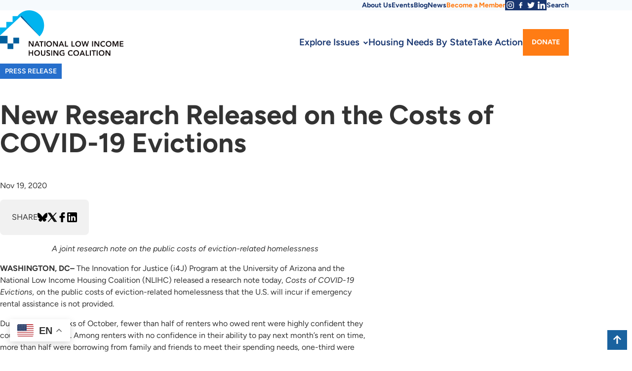

--- FILE ---
content_type: text/html; charset=UTF-8
request_url: https://nlihc.org/news/new-research-released-costs-covid-19-evictions
body_size: 12811
content:
<!DOCTYPE html>
<html  lang="en" dir="ltr" prefix="og: https://ogp.me/ns#">
  <head>
    <meta charset="utf-8" />
<noscript><style>form.antibot * :not(.antibot-message) { display: none !important; }</style>
</noscript><script async src="/sites/default/files/google_analytics/gtag.js?t9c514"></script>
<script>window.dataLayer = window.dataLayer || [];function gtag(){dataLayer.push(arguments)};gtag("js", new Date());gtag("set", "developer_id.dMDhkMT", true);gtag("config", "UA-53859534-1", {"groups":"default","page_placeholder":"PLACEHOLDER_page_path","allow_ad_personalization_signals":false});</script>
<meta name="description" content="A joint research note on the public costs of eviction-related homelessness WASHINGTON, DC– The Innovation for Justice (i4J) Program at the University of Arizona and the National Low Income Housing Coalition (NLIHC) released a research note today, Costs of COVID-19 Evictions, on the public costs of eviction-related homelessness that the U.S. will incur if emergency rental assistance is not provided." />
<meta name="keywords" content="coronavirus,evictions,eviction prevention,research note,housing instability,rent relief,#RentReliefNow" />
<link rel="canonical" href="https://nlihc.org/news/new-research-released-costs-covid-19-evictions" />
<meta name="robots" content="index, follow" />
<link rel="shortlink" href="https://nlihc.org/news/new-research-released-costs-covid-19-evictions" />
<link rel="image_src" href="https://nlihc.org/sites/default/files/styles/featured_image/public/2020-11/costsofevictionsfb.jpg?itok=ZmR8ycxD" />
<meta property="og:site_name" content="National Low Income Housing Coalition" />
<meta property="og:type" content="article" />
<meta property="og:url" content="https://nlihc.org/news/new-research-released-costs-covid-19-evictions" />
<meta property="og:title" content="New Research Released on the Costs of COVID-19 Evictions" />
<meta property="og:description" content="A joint research note on the public costs of eviction-related homelessness WASHINGTON, DC– The Innovation for Justice (i4J) Program at the University of Arizona and the National Low Income Housing Coalition (NLIHC) released a research note today, Costs of COVID-19 Evictions, on the public costs of eviction-related homelessness that the U.S. will incur if emergency rental assistance is not provided." />
<meta property="og:image" content="https://nlihc.org/sites/default/files/styles/featured_image/public/2020-11/costsofevictionsfb.jpg?itok=ZmR8ycxD" />
<meta property="og:image:url" content="https://nlihc.org/sites/default/files/styles/featured_image/public/2020-11/costsofevictionsfb.jpg?itok=ZmR8ycxD" />
<meta property="og:image:secure_url" content="https://nlihc.org/sites/default/files/styles/featured_image/public/2020-11/costsofevictionsfb.jpg?itok=ZmR8ycxD" />
<meta property="og:image:type" content="image/jpeg" />
<meta property="og:image:width" content="1200" />
<meta property="og:image:height" content="630" />
<meta property="og:updated_time" content="Thu, 11/19/2020 - 11:45" />
<meta property="pin:media" content="https://nlihc.org/sites/default/files/styles/featured_image/public/2020-11/costsofevictionsfb.jpg?itok=ZmR8ycxD" />
<meta property="pin:url" content="https://nlihc.org/news/new-research-released-costs-covid-19-evictions" />
<meta property="pin:description" content="A joint research note on the public costs of eviction-related homelessness WASHINGTON, DC– The Innovation for Justice (i4J) Program at the University of Arizona and the National Low Income Housing Coalition (NLIHC) released a research note today, Costs of COVID-19 Evictions, on the public costs of eviction-related homelessness that the U.S. will incur if emergency rental assistance is not provided." />
<meta name="twitter:card" content="summary_large_image" />
<meta name="twitter:description" content="A joint research note on the public costs of eviction-related homelessness WASHINGTON, DC– The Innovation for Justice (i4J) Program at the University of Arizona and the National Low Income Housing Coalition (NLIHC) released a research note today, Costs of COVID-19 Evictions, on the public costs of eviction-related homelessness that the U.S. will incur if emergency rental assistance is not provided." />
<meta name="twitter:site" content="@NLIHC" />
<meta name="twitter:title" content="New Research Released on the Costs of COVID-19 Evictions" />
<meta name="twitter:creator" content="@NLIHC" />
<meta name="twitter:image" content="https://nlihc.org/sites/default/files/styles/featured_image/public/2020-11/costsofevictionsfb.jpg?itok=ZmR8ycxD" />
<meta name="Generator" content="Drupal 10 (https://www.drupal.org)" />
<meta name="MobileOptimized" content="width" />
<meta name="HandheldFriendly" content="true" />
<meta name="viewport" content="width=device-width, initial-scale=1.0" />
<link rel="icon" href="/themes/nlihc/favicon.ico" type="image/png" />

    <title>New Research Released on the Costs of COVID-19 Evictions | National Low Income Housing Coalition</title>
    <meta name="apple-mobile-web-app-title" content="New Research Released on the Costs of COVID-19 Evictions | National Low Income Housing Coalition">
    <link rel="preload" href="/themes/nlihc/fonts/Figtree-VariableFont_wght.woff2" as="font" type="font/woff2" crossorigin>
    <link rel="preload" href="/themes/nlihc/fonts/Figtree-Italic-VariableFont_wght.woff2" as="font" type="font/woff2" crossorigin>
    <link rel="stylesheet" media="all" href="/sites/default/files/css/css_z1f2dCPCQQDDOddECX_HBfZFh2-4QvQ8K0mEF1rPL4Q.css?delta=0&amp;language=en&amp;theme=nlihc&amp;include=eJxNilEOhCAMBS8E9EgGSqOEQk1b3fX2a8x--PMyM3nYqTYXXdqsNL2wYIcXBxQlQBm7zLtZmtw2jNG2rBRL1kBf5zY7VD32zOmv4fnBylIyR_Prjmuwy5wGlGwUzkYfg2fTkHow_QAQ2DZ5" />
<link rel="stylesheet" media="all" href="/sites/default/files/css/css_fdDpJ3ugP1vs8dW8MaYy1Yjuq0n4WWu6Oq05dDZwGe0.css?delta=1&amp;language=en&amp;theme=nlihc&amp;include=eJxNilEOhCAMBS8E9EgGSqOEQk1b3fX2a8x--PMyM3nYqTYXXdqsNL2wYIcXBxQlQBm7zLtZmtw2jNG2rBRL1kBf5zY7VD32zOmv4fnBylIyR_Prjmuwy5wGlGwUzkYfg2fTkHow_QAQ2DZ5" />

    
  </head>
  <body class="path-not-frontpage section-node content-press-release">
    <a href="#main-content" class="visually-hidden focusable skip-link">Skip to main content</a>
    
      <div class="dialog-off-canvas-main-canvas" data-off-canvas-main-canvas>
    

  
<a name="top" id="top"></a>


  <div class="region-utility">
    <div class="region-utility-inner">
      <nav role="navigation" aria-labelledby="block-utilitymenu-3-menu" id="block-utilitymenu-3" class="block menu--utility-menu">
            
  <h2 class="visually-hidden block__title" id="block-utilitymenu-3-menu">Utility Menu</h2>
  

        
              <ul class="menu menu--top-level">
                    <li class="menu__item">
        <a href="/about" class="menu__link" data-drupal-link-system-path="node/11169">About Us</a>
              </li>
                <li class="menu__item">
        <a href="/events" class="menu__link" data-drupal-link-system-path="node/122856">Events</a>
              </li>
                <li class="menu__item">
        <a href="http://nlihc.wordpress.com/" target="_blank" class="menu__link">Blog</a>
              </li>
                <li class="menu__item">
        <a href="/news" class="menu__link" data-drupal-link-system-path="node/11174">News</a>
              </li>
                <li class="menu__item">
        <a href="https://nlihc.org/membership" class="menu__link">Become a Member</a>
              </li>
                <li class="menu__item">
        <a href="https://www.instagram.com/nlihc/" class="menu__link" target="_blank">Instagram</a>
              </li>
                <li class="menu__item">
        <a href="https://www.facebook.com/NLIHCDC/" class="menu__link" target="_blank">Facebook</a>
              </li>
                <li class="menu__item">
        <a href="https://twitter.com/NLIHC" class="menu__link" target="_blank">Twitter</a>
              </li>
                <li class="menu__item">
        <a href="https://www.linkedin.com/company/national-low-income-housing-coalition/" class="menu__link" target="_blank">LinkedIn</a>
              </li>
                <li class="menu__item">
        <a href="/search" class="menu__link" data-drupal-link-system-path="search">Search</a>
              </li>
        </ul>
  


  </nav>

    </div>
  </div>

<header class="region-header">
	<div class="region-header-inner">
		
        <a class="header-logo-link" href="/" title="Home" rel="home">
      <img class="header-logo" src="/themes/nlihc/logo.svg" alt="National Low Income Housing Coalition" width="250" height="85" />
    </a>
  <div id="block-nlihc-gtranslate" class="block block-nlihc-gtranslate">
  
    
      
<div class="gtranslate_wrapper"></div><script>window.gtranslateSettings = {"switcher_horizontal_position":"left","switcher_vertical_position":"bottom","horizontal_position":"inline","vertical_position":"inline","float_switcher_open_direction":"top","switcher_open_direction":"bottom","default_language":"en","native_language_names":1,"detect_browser_language":0,"add_new_line":1,"select_language_label":"Select Language","flag_size":32,"flag_style":"2d","globe_size":60,"alt_flags":{"en":"usa","pt":"brazil","es":"mexico"},"wrapper_selector":".gtranslate_wrapper","url_structure":"none","custom_domains":null,"languages":["en","ar","zh-CN","fr","es"],"custom_css":""};</script><script>(function(){var js = document.createElement('script');js.setAttribute('src', 'https://cdn.gtranslate.net/widgets/latest/float.js');js.setAttribute('data-gt-orig-url', '/news/new-research-released-costs-covid-19-evictions');js.setAttribute('data-gt-orig-domain', 'nlihc.org');document.body.appendChild(js);})();</script>
  </div>


		
  <div class="region-navigation-primary">
    
<div class="megamenu-block">
      <nav  class="main navbar navbar-default navbar-we-mega-menu mobile-collapse hover-action menu--main" data-menu-name="main" data-block-theme="nlihc" data-style="Default" data-animation="None" data-delay="" data-duration="" data-autoarrow="" data-alwayshowsubmenu="" data-action="hover" data-mobile-collapse="0">
	<ul  class="we-mega-menu-ul nav nav-tabs">
  <li  class="we-mega-menu-li left dropdown-menu" data-level="0" data-element-type="we-mega-menu-li" description="" data-id="94311a1f-4711-4476-a85a-d8c48e31e908" data-submenu="1" data-hide-sub-when-collapse="" data-group="0" data-class="" data-icon="" data-caption="" data-alignsub="left" data-target="">
      <a class="we-mega-menu-li__link" title="" href="/explore-issues" target="">Explore Issues    </a>
    <div  class="we-mega-menu-submenu meganav" data-element-type="we-mega-menu-submenu" data-submenu-width="" data-class="meganav" style="width: px">
  <div class="we-mega-menu-submenu-inner">
    <div  class="we-mega-menu-row" data-element-type="we-mega-menu-row" data-custom-row="1">
  <div  class="we-mega-menu-col span3" data-element-type="we-mega-menu-col" data-width="3" data-block="policyprorities" data-blocktitle="0" data-hidewhencollapse="" data-class="">
    <div class="type-of-block"><div class="block-inner"><nav role="navigation" aria-labelledby="block-policyprorities-menu" id="block-policyprorities" class="block menu--policy-prorities">
            
  <h2 class="visually-hidden block__title" id="block-policyprorities-menu">Policy Priorities</h2>
  

        
              <ul class="menu menu--top-level">
                    <li class="menu__item">
        <a href="/explore-issues/policy-priorities" class="menu__link" data-drupal-link-system-path="node/11246">Policy Priorities</a>
              </li>
                <li class="menu__item">
        <a href="/explore-issues/projects-campaigns/national-housing-trust-fund" class="menu__link" data-drupal-link-system-path="node/11181">National Housing Trust Fund</a>
              </li>
                <li class="menu__item">
        <a href="/federal-budget-and-spending" class="menu__link" data-drupal-link-system-path="node/11182">Federal Budget &amp; Spending</a>
              </li>
                <li class="menu__item">
        <a href="/explore-issues/policy-priorities/benefit-cuts" class="menu__link" data-drupal-link-system-path="node/11241">Preventing Benefit Cuts</a>
              </li>
                <li class="menu__item">
        <a href="/explore-issues/policy-priorities/fair-housing" class="menu__link" data-drupal-link-system-path="node/11184">Racial Equity &amp; Fair Housing</a>
              </li>
                <li class="menu__item">
        <a href="https://www.nlihc.org/disaster-housing-recovery-research-resilience" class="menu__link">Disaster Housing Recovery</a>
              </li>
                <li class="menu__item">
        <a href="/explore-issues/policy-priorities/housing-and-criminal-justice" class="menu__link" data-drupal-link-system-path="node/11186">Housing &amp; Criminal Justice</a>
              </li>
                <li class="menu__item">
        <a href="/explore-issues/policy-priorities/native-american-housing" class="menu__link" data-drupal-link-system-path="node/11187">Native American Housing</a>
              </li>
                <li class="menu__item">
        <a href="/explore-issues/policy-priorities/rural-housing" class="menu__link" data-drupal-link-system-path="node/11189">Rural Housing</a>
              </li>
                <li class="menu__item">
        <a href="/explore-issues/housing-programs/tax-reform" class="menu__link" data-drupal-link-system-path="node/11208">Housing-Related Tax Credits</a>
              </li>
        </ul>
  


  </nav>
</div></div>

</div>
<div  class="we-mega-menu-col span2" data-element-type="we-mega-menu-col" data-width="2" data-block="projectscampaigns" data-blocktitle="1" data-hidewhencollapse="" data-class="">
    <div class="type-of-block"><div class="block-inner"><h2>Projects & Campaigns</h2><nav role="navigation" aria-labelledby="block-projectscampaigns-menu" id="block-projectscampaigns" class="block menu--projects-campaigns">
            
  <h2 class="visually-hidden block__title" id="block-projectscampaigns-menu">Projects &amp; Campaigns</h2>
  

        
              <ul class="menu menu--top-level">
                    <li class="menu__item">
        <a href="/explore-issues/projects-campaigns" class="menu__link" data-drupal-link-system-path="node/11231">Other Projects &amp; Campaigns</a>
              </li>
                <li class="menu__item">
        <a href="/explore-issues/projects-campaigns/opportunity-starts-home" class="menu__link" data-drupal-link-system-path="node/13661">Opportunity Starts at Home</a>
              </li>
                <li class="menu__item">
        <a href="/disaster-housing-recovery-research-resilience" class="menu__link" data-drupal-link-system-path="node/99906">Disaster Housing Recovery</a>
              </li>
                <li class="menu__item">
        <a href="/explore-issues/projects-campaigns/our-homes-our-votes" class="menu__link" data-drupal-link-system-path="node/11201">Civic Engagement: Our Homes, Our Votes</a>
              </li>
                <li class="menu__item">
        <a href="/housed" title="hoUsed Campaign" class="menu__link" data-drupal-link-system-path="node/123861">HoUSed</a>
              </li>
                <li class="menu__item">
        <a href="/tenant-engagement-and-resources" class="menu__link" data-drupal-link-system-path="node/120906">Tenant Engagement and Resources</a>
              </li>
                <li class="menu__item">
        <a href="/ideas" class="menu__link" data-drupal-link-system-path="node/33561">IDEAS - Racial Equity</a>
              </li>
                <li class="menu__item">
        <a href="/state-and-local-innovation" class="menu__link" data-drupal-link-system-path="node/98616">State and Local Innovation</a>
              </li>
        </ul>
  


  </nav>
</div></div>

</div>
<div  class="we-mega-menu-col span2" data-element-type="we-mega-menu-col" data-width="2" data-block="housingprograms" data-blocktitle="1" data-hidewhencollapse="" data-class="">
    <div class="type-of-block"><div class="block-inner"><h2>Housing Programs</h2><nav role="navigation" aria-labelledby="block-housingprograms-menu" id="block-housingprograms" class="block menu--housing-programs">
            
  <h2 class="visually-hidden block__title" id="block-housingprograms-menu">Housing Programs</h2>
  

        
              <ul class="menu menu--top-level">
                    <li class="menu__item">
        <a href="/explore-issues/housing-programs/public-housing" class="menu__link" data-drupal-link-system-path="node/11204">Public Housing</a>
              </li>
                <li class="menu__item">
        <a href="/explore-issues/housing-programs/vouchers" class="menu__link" data-drupal-link-system-path="node/11205">Housing Choice Vouchers</a>
              </li>
                <li class="menu__item">
        <a href="/explore-issues/housing-programs/project-based-housing" class="menu__link" data-drupal-link-system-path="node/11206">Project-Based Housing</a>
              </li>
                <li class="menu__item">
        <a href="/explore-issues/housing-programs/home-investment-partnerships-program" class="menu__link" data-drupal-link-system-path="node/11207">HOME Investment Partnerships Program</a>
              </li>
                <li class="menu__item">
        <a href="/explore-issues/housing-programs/tax-reform" class="menu__link" data-drupal-link-system-path="node/11208">Housing-Related Tax Credits</a>
              </li>
                <li class="menu__item">
        <a href="/explore-issues/housing-programs/housing-first" class="menu__link" data-drupal-link-system-path="node/36246">Housing First</a>
              </li>
                <li class="menu__item">
        <a href="/explore-issues/projects-campaigns/national-housing-trust-fund" class="menu__link" data-drupal-link-system-path="node/11181">National Housing Trust Fund</a>
              </li>
        </ul>
  


  </nav>
</div></div>

</div>
<div  class="we-mega-menu-col span2" data-element-type="we-mega-menu-col" data-width="2" data-block="publicationsresearch" data-blocktitle="0" data-hidewhencollapse="" data-class="">
    <div class="type-of-block"><div class="block-inner"><nav role="navigation" aria-labelledby="block-publicationsresearch-menu" id="block-publicationsresearch" class="block menu--publications-research">
            
  <h2 class="visually-hidden block__title" id="block-publicationsresearch-menu">Publications &amp; Research</h2>
  

        
              <ul class="menu menu--top-level">
                    <li class="menu__item">
        <a href="/explore-issues/publications-research" class="menu__link" data-drupal-link-system-path="node/11209">Publications &amp; Research</a>
              </li>
                <li class="menu__item">
        <a href="/explore-issues/publications-research/research" class="menu__link" data-drupal-link-system-path="node/11210">Research</a>
              </li>
                <li class="menu__item">
        <a href="/oor" class="menu__link" data-drupal-link-system-path="node/50021">Out of Reach</a>
              </li>
                <li class="menu__item">
        <a href="/gap" class="menu__link" data-drupal-link-system-path="node/11221">The Gap</a>
              </li>
                <li class="menu__item">
        <a href="/explore-issues/publications-research/memo-to-members" class="menu__link" data-drupal-link-system-path="node/11219">Memo to Members and Partners</a>
              </li>
                <li class="menu__item">
        <a href="https://nlihc.org/theconnection" class="menu__link">The Connection</a>
              </li>
                <li class="menu__item">
        <a href="https://nlihc.org/explore-issues/publications-research/advocates-guide" class="menu__link">Advocates’ Guide</a>
              </li>
                <li class="menu__item">
        <a href="/explore-issues/publications-research/tenant-talk" class="menu__link" data-drupal-link-system-path="node/12851">Tenant Talk</a>
              </li>
                <li class="menu__item">
        <a href="https://nlihc.org/coronavirus-and-housing-homelessness" class="menu__link">Coronavirus, Housing, &amp; Homelessness </a>
              </li>
                <li class="menu__item">
        <a href="https://nlihc.org/working-groupcalls" class="menu__link">Working Group/Calls</a>
              </li>
        </ul>
  


  </nav>
</div></div>

</div>
<div  class="we-mega-menu-col span2" data-element-type="we-mega-menu-col" data-width="2" data-block="whywecare" data-blocktitle="1" data-hidewhencollapse="" data-class="">
    <div class="type-of-block"><div class="block-inner"><h2>Why We Care</h2><nav role="navigation" aria-labelledby="block-whywecare-menu" id="block-whywecare" class="block menu--why-we-care">
            
  <h2 class="visually-hidden block__title" id="block-whywecare-menu">Why We Care</h2>
  

        
              <ul class="menu menu--top-level">
                    <li class="menu__item">
        <a href="/explore-issues/why-we-care/problem" class="menu__link" data-drupal-link-system-path="node/11216">The Problem</a>
              </li>
                <li class="menu__item">
        <a href="/explore-issues/why-we-care/solution" class="menu__link" data-drupal-link-system-path="node/11217">The Solution</a>
              </li>
        </ul>
  


  </nav>
</div></div>

</div>

</div>
<div  class="we-mega-menu-row" data-element-type="we-mega-menu-row" data-custom-row="1">
  <div  class="we-mega-menu-col" data-element-type="we-mega-menu-col">
  <ul class="nav nav-tabs subul">
  
</ul>
</div>

</div>
<div  class="we-mega-menu-row" data-element-type="we-mega-menu-row" data-custom-row="1">
  <div  class="we-mega-menu-col" data-element-type="we-mega-menu-col">
  <ul class="nav nav-tabs subul">
  
</ul>
</div>

</div>
<div  class="we-mega-menu-row" data-element-type="we-mega-menu-row" data-custom-row="1">
  <div  class="we-mega-menu-col" data-element-type="we-mega-menu-col">
  <ul class="nav nav-tabs subul">
  
</ul>
</div>

</div>
<div  class="we-mega-menu-row" data-element-type="we-mega-menu-row" data-custom-row="1">
  <div  class="we-mega-menu-col" data-element-type="we-mega-menu-col">
  <ul class="nav nav-tabs subul">
  
</ul>
</div>

</div>

  </div>
</div>
</li><li  class="we-mega-menu-li" data-level="0" data-element-type="we-mega-menu-li" description="" data-id="82697875-0768-45c8-a322-09266b7b3eb0" data-submenu="0" data-hide-sub-when-collapse="" data-group="0" data-class="" data-icon="" data-caption="" data-alignsub="" data-target="">
      <a class="we-mega-menu-li__link" title="" href="/housing-needs-by-state" target="">Housing Needs By State    </a>
    
</li><li  class="we-mega-menu-li" data-level="0" data-element-type="we-mega-menu-li" description="" data-id="71b51951-9652-44da-8e3c-1b27f34a5241" data-submenu="0" data-hide-sub-when-collapse="" data-group="0" data-class="" data-icon="" data-caption="" data-alignsub="" data-target="">
      <a class="we-mega-menu-li__link" title="" href="/take-action" target="">Take Action    </a>
    
</li><li  class="we-mega-menu-li button" data-level="0" data-element-type="we-mega-menu-li" description="" data-id="e735e6e9-f96b-4e82-b227-49d80b74b95c" data-submenu="0" data-hide-sub-when-collapse="" data-group="0" data-class="button" data-icon="" data-caption="" data-alignsub="" data-target="">
      <a class="we-mega-menu-li__link" title="" href="https://nlihc.org/donate" target="">Donate    </a>
    
</li>
</ul>
</nav>
  </div>

  </div>

		<button class="navigation-toggle" aria-controls="navigation-mobile">Menu</button>
	</div>
</div>


  <div id="navigation-mobile" class="region-navigation-mobile">
    
<div class="megamenu-block">
      <nav  class="mobile-navigation navbar navbar-default navbar-we-mega-menu mobile-collapse click-action menu--main" data-menu-name="mobile-navigation" data-block-theme="nlihc" data-style="Default" data-animation="None" data-delay="" data-duration="" data-autoarrow="" data-alwayshowsubmenu="1" data-action="clicked" data-mobile-collapse="1">
	<ul  class="we-mega-menu-ul nav nav-tabs">
  <li  class="we-mega-menu-li dropdown-menu" data-level="0" data-element-type="we-mega-menu-li" description="" data-id="e2fca51a-3c6b-432e-bd6b-caa0e4001c64" data-submenu="1" data-hide-sub-when-collapse="" data-group="0" data-class="" data-icon="" data-caption="" data-alignsub="" data-target="">
      <a class="we-mega-menu-li__link" title="" href="/explore-issues" target="">Explore Issues    </a>
    <div  class="we-mega-menu-submenu" data-element-type="we-mega-menu-submenu" data-submenu-width="" data-class="" style="width: px">
  <div class="we-mega-menu-submenu-inner">
    <div  class="we-mega-menu-row" data-element-type="we-mega-menu-row" data-custom-row="1">
  <div  class="we-mega-menu-col span12" data-element-type="we-mega-menu-col" data-width="12" data-block="policyprioritiessidebar" data-blocktitle="0" data-hidewhencollapse="" data-class="">
    <div class="type-of-block"><div class="block-inner"><nav role="navigation" aria-labelledby="block-policyprioritiessidebar-menu" id="block-policyprioritiessidebar" class="block menu--policy-priorities-sidebar">
            
  <h2 class="visually-hidden block__title" id="block-policyprioritiessidebar-menu">Policy Priorities</h2>
  

        
              <ul class="menu menu--top-level">
                    <li class="menu__item">
        <a href="/explore-issues/policy-priorities" class="menu__link" data-drupal-link-system-path="node/11246">Policy Priorities</a>
              </li>
                <li class="menu__item menu__item--collapsed">
        <a href="/explore-issues/projects-campaigns/national-housing-trust-fund" class="menu__link" data-drupal-link-system-path="node/11181">National Housing Trust Fund</a>
              </li>
                <li class="menu__item">
        <a href="/federal-budget-and-spending" class="menu__link" data-drupal-link-system-path="node/11182">Federal Budget &amp; Spending</a>
              </li>
                <li class="menu__item">
        <a href="/explore-issues/policy-priorities/benefit-cuts" class="menu__link" data-drupal-link-system-path="node/11241">Preventing Benefit Cuts</a>
              </li>
                <li class="menu__item menu__item--collapsed">
        <a href="/explore-issues/policy-priorities/fair-housing" class="menu__link" data-drupal-link-system-path="node/11184">Fair Housing</a>
              </li>
                <li class="menu__item">
        <a href="/explore-issues/policy-priorities/housing-and-criminal-justice" class="menu__link" data-drupal-link-system-path="node/11186">Housing &amp; Criminal Justice</a>
              </li>
                <li class="menu__item">
        <a href="/explore-issues/policy-priorities/native-american-housing" class="menu__link" data-drupal-link-system-path="node/11187">Native American Housing</a>
              </li>
                <li class="menu__item">
        <a href="/explore-issues/policy-priorities/rural-housing" class="menu__link" data-drupal-link-system-path="node/11189">Rural Housing</a>
              </li>
                <li class="menu__item">
        <a href="/explore-issues/housing-programs/tax-reform" class="menu__link" data-drupal-link-system-path="node/11208">Housing-Related Tax Credits</a>
              </li>
        </ul>
  


  </nav>
</div></div>

</div>

</div>
<div  class="we-mega-menu-row" data-element-type="we-mega-menu-row" data-custom-row="1">
  <div  class="we-mega-menu-col span12" data-element-type="we-mega-menu-col" data-width="12" data-block="projectscampaignssidebar" data-blocktitle="0" data-hidewhencollapse="" data-class="">
    <div class="type-of-block"><div class="block-inner"><nav role="navigation" aria-labelledby="block-projectscampaignssidebar-menu" id="block-projectscampaignssidebar" class="block menu--projects-campaigns-sidebar">
      
  <h2 id="block-projectscampaignssidebar-menu" class="block__title">Projects &amp; Campaigns</h2>
  

        
              <ul class="menu menu--top-level">
                    <li class="menu__item menu__item--collapsed">
        <a href="/explore-issues/projects-campaigns/national-housing-trust-fund" class="menu__link" data-drupal-link-system-path="node/11181">National Housing Trust Fund</a>
              </li>
                <li class="menu__item">
        <a href="/housing-trust-fund-project" class="menu__link" data-drupal-link-system-path="node/126456">Housing Trust Fund Project</a>
              </li>
                <li class="menu__item">
        <a href="/explore-issues/projects-campaigns/state-partner-project" class="menu__link" data-drupal-link-system-path="node/11194">State &amp; Tribal Partners</a>
              </li>
                <li class="menu__item menu__item--collapsed">
        <a href="/explore-issues/projects-campaigns/campaign-housing-and-community-development-funding" class="menu__link" data-drupal-link-system-path="node/11195">Campaign for Housing and Community Development Funding</a>
              </li>
                <li class="menu__item">
        <a href="/explore-issues/projects-campaigns/opportunity-starts-home" class="menu__link" data-drupal-link-system-path="node/13661">Opportunity Starts at Home</a>
              </li>
                <li class="menu__item">
        <a href="/explore-issues/projects-campaigns/our-homes-our-votes" class="menu__link" data-drupal-link-system-path="node/11201">Civic Engagement: Our Homes, Our Votes</a>
              </li>
                <li class="menu__item">
        <a href="/housed" title="hoUsed Campaign" class="menu__link" data-drupal-link-system-path="node/123861">HoUSed</a>
              </li>
                <li class="menu__item">
        <a href="https://www.nlihc.org/ideas" class="menu__link">IDEAS</a>
              </li>
                <li class="menu__item">
        <a href="https://nlihc.org/state-and-local-innovation" class="menu__link">State and Local Innovation</a>
              </li>
        </ul>
  


  </nav>
</div></div>

</div>

</div>
<div  class="we-mega-menu-row" data-element-type="we-mega-menu-row" data-custom-row="1">
  <div  class="we-mega-menu-col span12" data-element-type="we-mega-menu-col" data-width="12" data-block="housingprograms" data-blocktitle="1" data-hidewhencollapse="" data-class="">
    <div class="type-of-block"><div class="block-inner"><h2>Housing Programs</h2><nav role="navigation" aria-labelledby="block-housingprograms-menu" id="block-housingprograms" class="block menu--housing-programs">
            
  <h2 class="visually-hidden block__title" id="block-housingprograms-menu">Housing Programs</h2>
  

        
              <ul class="menu menu--top-level">
                    <li class="menu__item">
        <a href="/explore-issues/housing-programs/public-housing" class="menu__link" data-drupal-link-system-path="node/11204">Public Housing</a>
              </li>
                <li class="menu__item">
        <a href="/explore-issues/housing-programs/vouchers" class="menu__link" data-drupal-link-system-path="node/11205">Housing Choice Vouchers</a>
              </li>
                <li class="menu__item">
        <a href="/explore-issues/housing-programs/project-based-housing" class="menu__link" data-drupal-link-system-path="node/11206">Project-Based Housing</a>
              </li>
                <li class="menu__item">
        <a href="/explore-issues/housing-programs/home-investment-partnerships-program" class="menu__link" data-drupal-link-system-path="node/11207">HOME Investment Partnerships Program</a>
              </li>
                <li class="menu__item">
        <a href="/explore-issues/housing-programs/tax-reform" class="menu__link" data-drupal-link-system-path="node/11208">Housing-Related Tax Credits</a>
              </li>
                <li class="menu__item">
        <a href="/explore-issues/housing-programs/housing-first" class="menu__link" data-drupal-link-system-path="node/36246">Housing First</a>
              </li>
                <li class="menu__item">
        <a href="/explore-issues/projects-campaigns/national-housing-trust-fund" class="menu__link" data-drupal-link-system-path="node/11181">National Housing Trust Fund</a>
              </li>
        </ul>
  


  </nav>
</div></div>

</div>

</div>
<div  class="we-mega-menu-row" data-element-type="we-mega-menu-row" data-custom-row="1">
  <div  class="we-mega-menu-col span12" data-element-type="we-mega-menu-col" data-width="12" data-block="publicationsresearchmobile" data-blocktitle="0" data-hidewhencollapse="" data-class="">
    <div class="type-of-block"><div class="block-inner"><nav role="navigation" aria-labelledby="block-publicationsresearchmobile-menu" id="block-publicationsresearchmobile" class="block menu--publications-research-mobil">
            
  <h2 class="visually-hidden block__title" id="block-publicationsresearchmobile-menu">Publications &amp; Research Mobile</h2>
  

        
              <ul class="menu menu--top-level">
                    <li class="menu__item">
        <a href="/explore-issues/publications-research" class="menu__link" data-drupal-link-system-path="node/11209">Publications &amp; Research</a>
              </li>
                <li class="menu__item menu__item--collapsed">
        <a href="/explore-issues/publications-research/research" class="menu__link" data-drupal-link-system-path="node/11210">Research</a>
              </li>
                <li class="menu__item">
        <a href="https://reports.nlihc.org/oor" target="_blank" class="menu__link">Out of Reach</a>
              </li>
                <li class="menu__item">
        <a href="https://reports.nlihc.org/gap" target="_blank" class="menu__link">The Gap</a>
              </li>
                <li class="menu__item">
        <a href="/explore-issues/publications-research/memo-to-members" class="menu__link" data-drupal-link-system-path="node/11219">Memo to Members and Partners</a>
              </li>
                <li class="menu__item">
        <a href="/explore-issues/publications-research/tenant-talk" class="menu__link" data-drupal-link-system-path="node/12851">Tenant Talk</a>
              </li>
        </ul>
  


  </nav>
</div></div>

</div>

</div>
<div  class="we-mega-menu-row" data-element-type="we-mega-menu-row" data-custom-row="1">
  <div  class="we-mega-menu-col span12" data-element-type="we-mega-menu-col" data-width="12" data-block="whywecare" data-blocktitle="1" data-hidewhencollapse="" data-class="">
    <div class="type-of-block"><div class="block-inner"><h2>Why We Care</h2><nav role="navigation" aria-labelledby="block-whywecare-menu" id="block-whywecare" class="block menu--why-we-care">
            
  <h2 class="visually-hidden block__title" id="block-whywecare-menu">Why We Care</h2>
  

        
              <ul class="menu menu--top-level">
                    <li class="menu__item">
        <a href="/explore-issues/why-we-care/problem" class="menu__link" data-drupal-link-system-path="node/11216">The Problem</a>
              </li>
                <li class="menu__item">
        <a href="/explore-issues/why-we-care/solution" class="menu__link" data-drupal-link-system-path="node/11217">The Solution</a>
              </li>
        </ul>
  


  </nav>
</div></div>

</div>

</div>

  </div>
</div>
</li><li  class="we-mega-menu-li" data-level="0" data-element-type="we-mega-menu-li" description="COVID-19 &amp; Housing/Homelessness" data-id="1b0750d9-714a-45c1-9898-4536d68c9c5c" data-submenu="0" data-hide-sub-when-collapse="" data-group="0" data-class="" data-icon="" data-caption="" data-alignsub="" data-target="">
      <a class="we-mega-menu-li__link" title="" href="/housed" target="">HoUSed    </a>
    
</li><li  class="we-mega-menu-li" data-level="0" data-element-type="we-mega-menu-li" description="" data-id="e5641302-5e84-41d7-8d7e-4138d8cd3dfa" data-submenu="0" data-hide-sub-when-collapse="" data-group="0" data-class="" data-icon="" data-caption="" data-alignsub="" data-target="">
      <a class="we-mega-menu-li__link" title="" href="/housing-needs-by-state" target="">Housing Needs By State    </a>
    
</li><li  class="we-mega-menu-li" data-level="0" data-element-type="we-mega-menu-li" description="" data-id="90ffc32d-c3f1-42ee-b592-1cb54877ebc4" data-submenu="0" data-hide-sub-when-collapse="" data-group="0" data-class="" data-icon="" data-caption="" data-alignsub="" data-target="">
      <a class="we-mega-menu-li__link" title="" href="/take-action" target="">Take Action    </a>
    
</li><li  class="we-mega-menu-li button" data-level="0" data-element-type="we-mega-menu-li" description="" data-id="63c71300-4ab9-4f63-85f4-8b9318faa2db" data-submenu="0" data-hide-sub-when-collapse="" data-group="0" data-class="button" data-icon="" data-caption="" data-alignsub="" data-target="">
      <a class="we-mega-menu-li__link" title="" href="/membership" target="">Become a Member    </a>
    
</li><li  class="we-mega-menu-li dropdown-menu" data-level="0" data-element-type="we-mega-menu-li" description="" data-id="8ffa3f53-c0cd-4bf0-bdaf-56fdfb87da27" data-submenu="1" data-hide-sub-when-collapse="" data-group="0" data-class="" data-icon="" data-caption="" data-alignsub="" data-target="">
      <a class="we-mega-menu-li__link" title="" href="/about" target="">About Us    </a>
    <div  class="we-mega-menu-submenu" data-element-type="we-mega-menu-submenu" data-submenu-width="" data-class="" style="width: px">
  <div class="we-mega-menu-submenu-inner">
    <div  class="we-mega-menu-row" data-element-type="we-mega-menu-row" data-custom-row="1">
  <div  class="we-mega-menu-col span12" data-element-type="we-mega-menu-col" data-width="12" data-block="mobileaboutus" data-blocktitle="0" data-hidewhencollapse="" data-class="">
    <div class="type-of-block"><div class="block-inner"><nav role="navigation" aria-labelledby="block-mobileaboutus-menu" id="block-mobileaboutus" class="block menu--mobile-about-us">
            
  <h2 class="visually-hidden block__title" id="block-mobileaboutus-menu">Mobile About Us</h2>
  

        
              <ul class="menu menu--top-level">
                    <li class="menu__item">
        <a href="/about/contact" class="menu__link" data-drupal-link-system-path="node/11236">Contact</a>
              </li>
                <li class="menu__item">
        <a href="https://nlihc.org/about/nlihc-board" class="menu__link">Board of Directors</a>
              </li>
                <li class="menu__item">
        <a href="/major-donors" class="menu__link">Major Donors</a>
              </li>
                <li class="menu__item">
        <a href="/special-members" class="menu__link">Special Members</a>
              </li>
                <li class="menu__item">
        <a href="/about/opportunities" class="menu__link" data-drupal-link-system-path="node/7160">Job Opportunities</a>
              </li>
                <li class="menu__item">
        <a href="/about/history" class="menu__link" data-drupal-link-system-path="node/8">History</a>
              </li>
        </ul>
  


  </nav>
</div></div>

</div>

</div>

  </div>
</div>
</li>
</ul>
</nav>
  </div>
<nav role="navigation" aria-labelledby="block-mobileutilitynavigation-menu" id="block-mobileutilitynavigation" class="block menu--mobile-utility-navigation">
            
  <h2 class="visually-hidden block__title" id="block-mobileutilitynavigation-menu">Mobile Utility Navigation</h2>
  

        
              <ul class="menu menu--top-level">
                    <li class="menu__item">
        <a href="/webinars-events" class="menu__link" data-drupal-link-system-path="node/11170">Webinars &amp; Events</a>
              </li>
                <li class="menu__item">
        <a href="http://nlihc.wordpress.com/" target="_blank" class="menu__link">Blog</a>
              </li>
                <li class="menu__item">
        <a href="/news" class="menu__link" data-drupal-link-system-path="node/11174">News</a>
              </li>
                <li class="menu__item">
        <a href="/search" class="menu__link" data-drupal-link-system-path="search">Search</a>
              </li>
                <li class="menu__item">
        <a href="https://www.facebook.com/NLIHCDC/" class="menu__link" target="_blank">Facebook</a>
              </li>
                <li class="menu__item">
        <a href="https://www.instagram.com/nlihc/" class="menu__link" target="_blank">Instagram</a>
              </li>
                <li class="menu__item">
        <a href="https://x.com/NLIHC" class="menu__link" target="_blank">X</a>
              </li>
                <li class="menu__item">
        <a href="https://www.linkedin.com/company/national-low-income-housing-coalition/" class="menu__link" target="_blank">LinkedIn</a>
              </li>
        </ul>
  


  </nav>

  </div>





<main id="main-content" class="main-container ">

    
  
  <div class="region-content">
    <div data-drupal-messages-fallback class="hidden"></div>
<article data-history-node-id="25406" class="news">

	<div class="news__header">
		
  <p class="news__category"><a href="/news-category/press-release" hreflang="en">Press Release</a></p>


		<h1 class="news__title">New Research Released on the Costs of COVID-19 Evictions</h1>
    
		<p class="news__date">Nov 19, 2020</p>
	</div>

		

<div class="share-bar">
  <h2 class="share-bar__title">Share</h2>
  <ul class="share-bar__links">
    <li class="share-bar__links__item">
      <a href="https://bsky.app/intent/compose?text=New Research Released on the Costs of COVID-19 Evictions&url=https%3A%2F%2Fnlihc.org%2Fnews%2Fnew-research-released-costs-covid-19-evictions&via=NLIHC"  target="_blank" title="Share this on Bluesky" class="share-bar__link" target="_blank"><svg xmlns="http://www.w3.org/2000/svg" viewBox="0 0 24 24"><title>Bluesky</title><path d="M5.2 2.9C8 5 10.9 9.2 12 11.4c1.1-2.2 4-6.4 6.8-8.5 2-1.5 5.2-2.6 5.2 1s-.4 6.2-.7 7c-.9 3.1-4 3.8-6.8 3.4 4.9.8 6.1 3.6 3.4 6.3-5.1 5.2-7.3-1.3-7.8-3-.1-.3-.2-.4-.2-.3 0-.1 0 0-.2.3-.6 1.7-2.8 8.2-7.8 3-2.7-2.7-1.4-5.5 3.4-6.3-2.8.5-5.9-.3-6.8-3.4-.2-.9-.7-6.3-.7-7 .2-3.7 3.4-2.5 5.4-1Z"/></svg></a>
    </li>
    <li class="share-bar__links__item">
      <a href="https://x.com/intent/tweet?text=New Research Released on the Costs of COVID-19 Evictions&url=https%3A%2F%2Fnlihc.org%2Fnews%2Fnew-research-released-costs-covid-19-evictions&via=NLIHC"  target="_blank" title="Share this on X" class="share-bar__link" target="_blank"><svg xmlns="http://www.w3.org/2000/svg" version="1.1" viewBox="0 0 22 22"><title>X</title><path d="M18.1 19.5 6 2.5H3.9l12.1 17h2.1z" /><path d="M13.2 9.5 20.9.8h-2.4L12.2 8 7.1.8H.5l8 11.4-8.1 9h2.4l6.7-7.6 5.3 7.6h6.6L13.1 9.4ZM6 2.5l12.1 17H16L3.9 2.5H6Z" /></svg></a>
    </li>
    <li class="share-bar__links__item">
      <a href="https://www.facebook.com/sharer/sharer.php?u=https%3A%2F%2Fnlihc.org%2Fnews%2Fnew-research-released-costs-covid-19-evictions" target="_blank" title="Share this on Facebook" class="share-bar__link" target="_blank"><svg xmlns="http://www.w3.org/2000/svg" viewBox="0 0 11 20"><title>Facebook</title><path d="M3.016 11.293H.531c-.39 0-.531-.138-.531-.535V7.726c0-.389.148-.535.534-.535h2.482v-2.2a5.487 5.487 0 0 1 .682-2.816A4.148 4.148 0 0 1 5.931.318 5.52 5.52 0 0 1 7.844 0h2.46c.352 0 .508.157.508.511v2.852c0 .359-.15.503-.51.506-.672.008-1.344 0-2.015.03A.913.913 0 0 0 7.252 4.93c-.016.738-.006 1.486-.006 2.254h2.894c.41 0 .553.141.553.553v3.017c0 .405-.131.535-.543.535H7.237v8.137c0 .435-.136.573-.564.573H3.54c-.378 0-.525-.148-.525-.526.002-2.647.002-8.088.002-8.18Z"/></svg></a>
    </li>
    <li class="share-bar__links__item">
      <a href="https://www.linkedin.com/shareArticle?mini=true&url=https%3A%2F%2Fnlihc.org%2Fnews%2Fnew-research-released-costs-covid-19-evictions&title=New Research Released on the Costs of COVID-19 Evictions&summary=New Research Released on the Costs of COVID-19 Evictions&source=NLIHC" target="_blank" title="Share this on LinkedIn" class="share-bar__link" target="_blank"><svg xmlns="http://www.w3.org/2000/svg" viewBox="0 0 20 20"><title>LinkedIn</title><path d="M18 0H2C.9 0 0 .9 0 2v16c0 1.1.9 2 2 2h16c1.1 0 2-.9 2-2V2c0-1.1-.9-2-2-2ZM6 17H3V8h3v9ZM4.5 6.3c-1 0-1.8-.8-1.8-1.8s.8-1.8 1.8-1.8 1.8.8 1.8 1.8-.8 1.8-1.8 1.8ZM17 17h-3v-5.3c0-.8-.7-1.5-1.5-1.5s-1.5.7-1.5 1.5V17H8V8h3v1.2c.5-.8 1.6-1.4 2.5-1.4 1.9 0 3.5 1.6 3.5 3.5V17Z"/></svg></a>
    </li>
  </ul>
</div>



	<div class="news__content">
		
  <p class="text-align-center"><em>A joint research note on the public costs of eviction-related homelessness</em></p>

<p><strong>WASHINGTON, DC– </strong>The Innovation for Justice (i4J) Program at the University of Arizona and the National Low Income Housing Coalition (NLIHC) released a research note today, <em>Costs of COVID-19 Evictions,</em> on the public costs of eviction-related homelessness that the U.S. will incur if emergency rental assistance is not provided.</p>

<p>During the last weeks of October, fewer than half of renters who owed rent were highly confident they could pay it on time. Among renters with no confidence in their ability to pay next month’s rent on time, more than half were borrowing from family and friends to meet their spending needs, one-third were using credit cards, and one-third were spending down savings.</p>

<p>As unemployment insurance, rental assistance, and other forms of support run out, an increasing share of renters will be unable to pay their rent. Moreover, a national moratorium on evictions for the nonpayment of rent issued by the CDC in September expires on December 31, at which time millions of struggling renters will owe months of back rent and a surge in evictions will occur unless Congress acts. “In addition to the cruelty of throwing people out of their homes during a pandemic, a wave of evictions would create significant downstream costs for public health and social service systems,” said NLIHC President and CEO Diane Yentel. “The cost of these social services could be as high as $129 billion.”</p>

<p>Methods of projecting future rent payment rates created by economists at the Federal Reserve and the consulting firm Stout Risius Ross indicate that between 6.7 million and 13.9 million renter households could soon be at risk of eviction. Black and Latino renters were more likely than white renters to be behind on rent in late October, and over a fourth of Black renters said they were not caught up. Renters of color are likely to be disproportionately affected by a wave of evictions.</p>

<p>“We are approaching a very dark winter. COVID cases have surpassed 10 million and tens of millions of our neighbors might lose their homes.&nbsp;Without intervention directed at housing stability and rental debt, a surge of evictions, displacement, and homelessness is imminent,” said i4J Program Manager Mackenzie Pish. “This surge will not only disrupt the lives of millions of renters, it will also trigger a wave of societal costs that will damage local economies already in disrepair.&nbsp;State and federal leadership must invest in housing security now to avoid the insurmountable economic disaster lurking in our near future.”&nbsp;&nbsp;</p>

<p>The <a href="https://nlihc.org/sites/default/files/costsofevictions_Figure-1.jpg" target="_blank">report’s findings</a><a href="https://nlihc.org/sites/default/files/costsofevictions_Figure-1.jpg" target="_blank"> </a>extrapolate from the Innovation for Justice Program’s Cost of Eviction Calculator, an online tool that allows users to estimate select community costs of services associated with a rise in eviction-related homelessness. NLIHC and i4J estimate the costs of emergency shelter, inpatient and emergency medical services, foster care, and juvenile delinquency to people experiencing homelessness as a result of eviction. Depending on the number of households evicted, these public costs would range between $62 billion and $129 billion. These costs are in addition to the well-documented personal costs of eviction on individuals and the costs to landlords of unpaid rent.</p>

<p>“These costs, which would strain the budgets of public health and social service agencies, can be avoided if emergency rental assistance and eviction prevention programs keep people in their homes,” said Ms. Yentel. “Congress must pass a new nationwide, uniform eviction moratorium for nonpayment of rent and must provide at least $100 billion in emergency rental assistance to protect the housing stability of renter households, prevent the harms that evictions inflict on individuals and families, and avoid a significant increase in social service costs during a recession.”</p>

<p>Read “Costs of COVID-19 Evictions” at: <a href="https://tinyurl.com/y5y5cfqo" target="_blank">https://tinyurl.com/y5y5cfqo</a></p>

<p class="text-align-center">###</p>

<p><strong><em>About the National Low Income Housing Coalition</em></strong></p>

<p><em>The National Low Income Housing Coalition is dedicated solely to achieving socially just public policy that ensures people with the lowest incomes in the United States have affordable and decent homes. NLIHC educates, organizes, and advocates to ensure decent, affordable housing for everyone. For more information about NLIHC, please visit </em><a href="http://www.nlihc.org" target="_blank"><em>www.nlihc.org</em></a><em>. </em></p>

<p><strong><em>About the Innovation for Justice (i4J) Program at the University of Arizona </em></strong><br>
<em>The</em><em><a href="https://law.arizona.edu/innovation-for-justice" target="_blank">&nbsp;Innovation for Justice Program</a>&nbsp;(i4J) at the University of Arizona James E. Rogers College of Law is a social justice innovation lab that designs, builds, and tests disruptive solutions to the justice gap. &nbsp;The i4J lab works within communities and across disciplines to promote legal empowerment and advance justice for all. For more information about i4J, please visit <a href="http://www.law.arizona.edu/innovation-for-justice" target="_blank">www.law.arizona.edu/innovation-for-justice</a>.</em></p>


    <h3 class="news__field-label">Tags</h3>
<ul class="news__tags">
      <li class="views-paragraph__footer">
      <a href="/tags/coronavirus" hreflang="en">coronavirus</a>
    </li>
      <li class="views-paragraph__footer">
      <a href="/tags/evictions-0" hreflang="en">evictions</a>
    </li>
      <li class="views-paragraph__footer">
      <a href="/tags/eviction-prevention" hreflang="en">eviction prevention</a>
    </li>
      <li class="views-paragraph__footer">
      <a href="/tags/research-note" hreflang="en">research note</a>
    </li>
      <li class="views-paragraph__footer">
      <a href="/tags/housing-instability" hreflang="en">housing instability</a>
    </li>
      <li class="views-paragraph__footer">
      <a href="/tags/rent-relief" hreflang="en">rent relief</a>
    </li>
      <li class="views-paragraph__footer">
      <a href="/tags/rentreliefnow" hreflang="en">#RentReliefNow</a>
    </li>
  </ul>

		
<h3 class="news__field-label">Attached Files</h3>
<div class="news__attachments">
      <span class="file file--mime-application-pdf file--application-pdf"><a href="/sites/default/files/costs-covid19-evictions.pdf" type="application/pdf" title="costs-covid19-evictions.pdf">Cost of COVID-19 Evictions</a></span>
  <span>(709.54 KB)</span>

  </div>

	</div>

			<div
			class="news__related">
						<div class="views-element-container"><div class="js-view-dom-id-1ee18ce94b0768572ad9f6105494da6b06c3abde5b9956a126b61535ea02543b view-related-content">
  
  
  

      <div class="view__header">
      <h2>Related Content</h2>
    </div>
  
  
  

  <div class="views-content views-view-grid horizontal cols-3 clearfix">
            <div class="row row-eq-height">
                  <div class="col-md-4 col-sm-12"><div class="grid-attachment-item feature-item">
  <article class="feature">
    <a href="https://nlihc.org/news/court-temporarily-blocks-administrations-attempt-implement-unlawful-housing-policy" hreflang="en">view</a>
    <div class="feature__body boxed boxed--border">
      <h4><a href="/news/court-temporarily-blocks-administrations-attempt-implement-unlawful-housing-policy" hreflang="en">Court Temporarily Blocks Administration&#039;s Attempt to Implement Unlawful Housing Policy</a></h4>
      <div class="feature__meta">
       <p class="excerpt">Washington, D.C. - On December 19, 2025, a federal judge granted motions for preliminary injunction, which will temporarily block the Trump-Vance administration’s attempts to implement unlawful and…</p>
      <span class="taxonomy"> </span>
      <span class="date"> <time datetime="2025-12-19T15:43:44-05:00">December 19, 2025</time>
</span>
      </div>
    </div>
  </article>
</div></div>
                  <div class="col-md-4 col-sm-12"><div class="grid-attachment-item feature-item">
  <article class="feature">
    <a href="https://nlihc.org/news/trump-vance-administration-walks-back-dangerous-housing-policy-it-promises-more-come" hreflang="en">view</a>
    <div class="feature__body boxed boxed--border">
      <h4><a href="/news/trump-vance-administration-walks-back-dangerous-housing-policy-it-promises-more-come" hreflang="en">Trump-Vance Administration Walks Back Dangerous Housing Policy as it Promises More to Come</a></h4>
      <div class="feature__meta">
       <p class="excerpt">Washington, D.C. - On Monday, December 8, 2025, the U.S. Department of Housing and Urban Development was forced to pull back a dangerous new policy hours before a hearing, causing another in a string…</p>
      <span class="taxonomy"> </span>
      <span class="date"> <time datetime="2025-12-10T20:37:40-05:00">December 10, 2025</time>
</span>
      </div>
    </div>
  </article>
</div></div>
                  <div class="col-md-4 col-sm-12"><div class="grid-attachment-item feature-item">
  <article class="feature">
    <a href="https://nlihc.org/news/nlihc-president-and-ceo-renee-m-willis-statement-impact-longest-us-government-shutdown-low" hreflang="en">view</a>
    <div class="feature__body boxed boxed--border">
      <h4><a href="/news/nlihc-president-and-ceo-renee-m-willis-statement-impact-longest-us-government-shutdown-low" hreflang="en">NLIHC President and CEO Renee M. Willis Statement on the Impact of the Longest U.S. Government Shutdown on the Low-Income Housing Community</a></h4>
      <div class="feature__meta">
       <p class="excerpt">Washington, D.C. – "On Wednesday, November 12, President Donald Trump signed legislation funding the government through January 30, 2026, ending the longest shutdown in U.S. history. Shortly after…</p>
      <span class="taxonomy"> </span>
      <span class="date"> <time datetime="2025-11-14T16:55:12-05:00">November 14, 2025</time>
</span>
      </div>
    </div>
  </article>
</div></div>
              </div>
      </div>

    

  
  

  
  
</div>
</div>

		</div>
	
</article>




  </div>

  

</main>

<footer class="region-footer">
	<div class="region-footer-inner">
    <div class="region-footer-top">
        <div class="region-footer-first">
          <a class="footer-logo-link" href="/" rel="home">
      <img class="footer-logo" src="/themes/nlihc/logo-reversed.svg" alt="National Low Income Housing Coalition" width="310" height="104" loading="lazy" />
    </a>
  <div id="block-nlihc-footermissionstatement" class="block block-nlihc-footermissionstatement">
  
    
      
  <p><span style="white-space:pre-wrap;">The National Low Income Housing Coalition is dedicated to achieving racially and socially equitable public policy that ensures people with the lowest incomes have quality homes that are accessible and affordable in communities of their choice.</span></p>

  </div>

  </div>

        <div class="region-footer-second">
    <div id="block-nlihc-footergetnewsupdates" class="block block-nlihc-footergetnewsupdates">
  
      <h2 class="block__title">Get News Updates</h2>
    
      
  <p>The latest advocacy updates, delivered to your inbox.</p><p><a class="button--primary" href="https://nlihc.us4.list-manage.com/subscribe?u=e702259618becdc3f0451bd5d&amp;id=e090383b5e">Sign Up</a></p>

  </div>
<div id="block-nlihc-footercontactus" class="block block-nlihc-footercontactus">
  
      <h2 class="block__title">Contact Us</h2>
    
      
  <p><a class="button--primary" href="/contact">Get in Touch</a></p>

  </div>
<nav role="navigation" aria-labelledby="block-nlihc-social-menu" id="block-nlihc-social" class="block menu--social">
      
  <h2 id="block-nlihc-social-menu" class="block__title">Follow Us</h2>
  

        
        <ul class="menu">
                              <li class="menu__item">
          <a class="menu__link" href="https://www.facebook.com/NLIHCDC/"><svg xmlns="http://www.w3.org/2000/svg" viewBox="0 0 44 44"><path d="M19.7 23.2h-2.4c-.4 0-.5-.1-.5-.5v-2.9c0-.4.1-.5.5-.5h2.4v-2.1c0-.9.2-1.9.7-2.7.5-.8 1.2-1.5 2.1-1.8.6-.2 1.2-.3 1.8-.3h2.4c.3 0 .5.2.5.5v2.7c0 .3-.1.5-.5.5h-2.3c-.1 0-.2.1-.3.2 0 0-.2.2-.2.3v2.6h2.8c.4 0 .5.1.5.5v2.9c0 .4-.1.5-.5.5h-2.8v7.8c0 .4-.1.5-.5.5h-3c-.4 0-.5-.1-.5-.5v-7.8Z"/></svg></a>
        </li>
                                    <li class="menu__item">
          <a class="menu__link" href="https://www.linkedin.com/company/national-low-income-housing-coalition/"><svg xmlns="http://www.w3.org/2000/svg" id="Layer_1" version="1.1" viewBox="0 0 44 44"><defs><clipPath id="clippath"><path d="M12 12h20v20H12z" class="st0"/></clipPath><style>.st0{fill:none}.st1{clip-path:url(#clippath)}</style></defs><path d="M30 12H14c-1.1 0-2 .9-2 2v16c0 1.1.9 2 2 2h16c1.1 0 2-.9 2-2V14c0-1.1-.9-2-2-2ZM18 29h-3v-9h3v9Zm-1.5-10.7c-1 0-1.8-.8-1.8-1.8s.8-1.8 1.8-1.8 1.8.8 1.8 1.8-.8 1.8-1.8 1.8ZM29 29h-3v-5.3c0-.8-.7-1.5-1.5-1.5s-1.5.7-1.5 1.5V29h-3v-9h3v1.2c.5-.8 1.6-1.4 2.5-1.4 1.9 0 3.5 1.6 3.5 3.5V29Z" class="st1"/></svg></a>
        </li>
                                    <li class="menu__item">
          <a class="menu__link" href="https://bsky.app/profile/nlihc.org"><svg xmlns="http://www.w3.org/2000/svg" viewBox="0 0 44 44"><path d="M16.6 14.8c2.2 1.6 4.5 5 5.4 6.7.9-1.8 3.2-5.1 5.4-6.7 1.6-1.2 4.1-2.1 4.1.8s-.3 4.9-.5 5.6c-.7 2.4-3.1 3-5.3 2.7 3.8.7 4.8 2.8 2.7 5-4 4.1-5.8-1-6.2-2.4 0-.2-.1-.4-.1-.3l-.1.3c-.4 1.3-2.2 6.5-6.2 2.4-2.1-2.2-1.1-4.3 2.7-5-2.2.4-4.7-.2-5.3-2.7-.2-.7-.5-5-.5-5.6 0-2.9 2.5-2 4.1-.8Z"/></svg></a>
        </li>
                                    <li class="menu__item">
          <a class="menu__link" href="https://x.com/NLIHC"><svg xmlns="http://www.w3.org/2000/svg" viewBox="0 0 44 44"><path d="m24 20.7 6.6-7.5h-2.2L23 19.3l-4.3-6.1H13l6.8 9.7-6.9 7.8h2.2l5.7-6.4 4.5 6.4H31l-7-10Zm-6.2-5.8L28 29.2h-1.7L16.1 14.9h1.7Z"/></svg></a>
        </li>
                                    <li class="menu__item">
          <a class="menu__link" href="https://www.youtube.com/@nlihcorganization2124"><svg xmlns="http://www.w3.org/2000/svg" viewBox="0 0 44 44"><path d="M32.8 16.6c-.1-.5-.4-.9-.7-1.3-.4-.3-.8-.6-1.3-.7-1.8-.5-8.9-.5-8.9-.5s-7.1 0-8.9.5c-.5.1-.9.4-1.3.7-.3.4-.6.8-.7 1.3-.3 1.8-.5 3.6-.5 5.4 0 1.8.1 3.6.5 5.4.1.5.4.9.7 1.3s.8.6 1.3.7c1.8.5 8.9.5 8.9.5s7.1 0 8.9-.5c.5-.1.9-.4 1.3-.7.3-.3.6-.8.7-1.3.3-1.8.5-3.6.5-5.4 0-1.8-.1-3.7-.5-5.5Zm-13.1 8.8v-6.8l5.9 3.4-5.9 3.4Z"/></svg></a>
        </li>
              </ul>
  


  </nav>

  </div>

        <div class="region-footer-third">
    <div id="block-nlihc-footersupportourwork" class="block block-nlihc-footersupportourwork">
  
      <h2 class="block__title">Help us do more!</h2>
    
      
  <p>Support socially just housing policy.</p><p><a class="button--secondary" href="/node/11172" data-entity-type="node" data-entity-uuid="911f289b-bc5c-4fb7-b725-a5894b250415" data-entity-substitution="canonical">Donate</a></p>

  </div>

  </div>

    </div>
      <div class="region-site-info">
    <nav role="navigation" aria-labelledby="block-nlihc-footer-menu" id="block-nlihc-footer" class="block menu--footer">
            
  <h2 class="visually-hidden block__title" id="block-nlihc-footer-menu">Footer</h2>
  

        
              <ul class="menu menu--top-level">
                    <li class="menu__item">
        <a href="/privacy-policy" class="menu__link" data-drupal-link-system-path="node/1">Privacy Statement</a>
              </li>
                <li class="menu__item">
        <a href="/terms-of-use" class="menu__link" data-drupal-link-system-path="node/4">Terms of Use</a>
              </li>
        </ul>
  


  </nav>

  </div>

	</div>
</footer>


  </div>

    
    <script type="application/json" data-drupal-selector="drupal-settings-json">{"path":{"baseUrl":"\/","pathPrefix":"","currentPath":"node\/25406","currentPathIsAdmin":false,"isFront":false,"currentLanguage":"en"},"pluralDelimiter":"\u0003","suppressDeprecationErrors":true,"google_analytics":{"account":"UA-53859534-1","trackOutbound":true,"trackMailto":true,"trackTel":true,"trackDownload":true,"trackDownloadExtensions":"7z|aac|arc|arj|asf|asx|avi|bin|csv|doc(x|m)?|dot(x|m)?|exe|flv|gif|gz|gzip|hqx|jar|jpe?g|js|mp(2|3|4|e?g)|mov(ie)?|msi|msp|pdf|phps|png|ppt(x|m)?|pot(x|m)?|pps(x|m)?|ppam|sld(x|m)?|thmx|qtm?|ra(m|r)?|sea|sit|tar|tgz|torrent|txt|wav|wma|wmv|wpd|xls(x|m|b)?|xlt(x|m)|xlam|xml|z|zip"},"data":{"extlink":{"extTarget":true,"extTargetAppendNewWindowDisplay":true,"extTargetAppendNewWindowLabel":"(opens in a new window)","extTargetNoOverride":false,"extNofollow":false,"extTitleNoOverride":false,"extNoreferrer":true,"extFollowNoOverride":false,"extClass":"0","extLabel":"(link is external)","extImgClass":false,"extSubdomains":true,"extExclude":"","extInclude":"","extCssExclude":"","extCssInclude":"","extCssExplicit":"","extAlert":false,"extAlertText":"This link will take you to an external web site. We are not responsible for their content.","extHideIcons":false,"mailtoClass":"0","telClass":"0","mailtoLabel":"(link sends email)","telLabel":"(link is a phone number)","extUseFontAwesome":false,"extIconPlacement":"append","extPreventOrphan":false,"extFaLinkClasses":"fa fa-external-link","extFaMailtoClasses":"fa fa-envelope-o","extAdditionalLinkClasses":"","extAdditionalMailtoClasses":"","extAdditionalTelClasses":"","extFaTelClasses":"fa fa-phone","allowedDomains":[],"extExcludeNoreferrer":""}},"user":{"uid":0,"permissionsHash":"f846230c77c2d7841145cf99b6067e28ed3cfb53d11e33af23e5d4ec427f1a10"}}</script>
<script src="/sites/default/files/js/js_jxvpLv9kwPXvaJWCM-YVgXVvdx35e5bHHu9tYRf7smU.js?scope=footer&amp;delta=0&amp;language=en&amp;theme=nlihc&amp;include=eJxdzEESgyAMQNELETmSEyBQxpB0INZ6--rIqsv_Fp--xlU2n_r-Rl7oSVdUC9OKgnxajcP_gxOur-gDa9wgYyKoMq2wBmQYdl6rMlHwA6blekwwDEwwYldmd9DaqGAj2X3W3paD4Aa4BXJXMZL0A5FkQjA"></script>

  <script defer src="https://static.cloudflareinsights.com/beacon.min.js/vcd15cbe7772f49c399c6a5babf22c1241717689176015" integrity="sha512-ZpsOmlRQV6y907TI0dKBHq9Md29nnaEIPlkf84rnaERnq6zvWvPUqr2ft8M1aS28oN72PdrCzSjY4U6VaAw1EQ==" data-cf-beacon='{"version":"2024.11.0","token":"4c3916a565cc4de58e5ba300072720e8","r":1,"server_timing":{"name":{"cfCacheStatus":true,"cfEdge":true,"cfExtPri":true,"cfL4":true,"cfOrigin":true,"cfSpeedBrain":true},"location_startswith":null}}' crossorigin="anonymous"></script>
</body>
</html>


--- FILE ---
content_type: text/css
request_url: https://nlihc.org/sites/default/files/css/css_fdDpJ3ugP1vs8dW8MaYy1Yjuq0n4WWu6Oq05dDZwGe0.css?delta=1&language=en&theme=nlihc&include=eJxNilEOhCAMBS8E9EgGSqOEQk1b3fX2a8x--PMyM3nYqTYXXdqsNL2wYIcXBxQlQBm7zLtZmtw2jNG2rBRL1kBf5zY7VD32zOmv4fnBylIyR_Prjmuwy5wGlGwUzkYfg2fTkHow_QAQ2DZ5
body_size: 32258
content:
/* @license GPL-2.0-or-later https://www.drupal.org/licensing/faq */
:root{--yellow:#ffc737;--blue-bright:#12c5fe;--blue-medium:#266fcc;--blue-dark:#183670;--navy:#02223a;--orange:#ff7c14;--red:#cc0f0f;--black:#000;--gray-950:#000;--gray-900:#242424;--gray-800:#333;--gray-700:#545454;--gray-600:#6e6e6e;--gray-500:#858585;--gray-400:#9c9c9c;--gray-300:#b5b5b5;--gray-200:#ccc;--gray-100:#e6e6e6;--gray-50:#f1f1f1;--white:#fff;--neutral-light-1:#e8e3cf;--neutral-light-2:#f3e8d1;--neutral-light-3:#c4bdb1;--gray-light-1:#f1f1f1;--gray-light-2:#e6e6e6;--gray-light-3:#ccc;--ui-red:#cd131b;--ui-green:#1b7d02;--color--accent:#ffc737;--color-text:#333;--color-text-light:#6e6e6e;--color-accent:#ffc737;--color-link:#266fcc;--color-link-underline:#0000;--color-link-hover:#183670;--button-vertical-padding:0.625rem;--button-horizontal-padding:1.0625rem;--button-border-width:0px;--color-button-primary-text:var(--black);--color-button-primary-bg:var(--blue-bright);--color-button-primary-bg-hover:var(--yellow);--color-button-secondary-text:var(--black);--color-button-secondary-bg:var(--yellow);--color-button-secondary-bg-hover:#f23f3f;--color-button-tertiary-text:var(--black);--color-button-tertiary-bg:var(--gray-light-1);--color-button-tertiary-bg-hover:var(--gray-light-2);--color-button-pill-text:var(--color-text);--color-button-pill-bg:#0000;--color-button-pill-border:var(--color-border);--color-button-pill-text-hover:var(--color-link-hover);--color-button-pill-bg-hover:#0000;--color-button-pill-border-hover:var(--color-link-hover);--color-arrow-link-text:var(--color-text);--color-arrow-link-arrow:var(--orange);--color-border:#ccc;--color-border-medium:#9c9c9c;--color-border-dark:#333;--color-border-black:#000;--color-border-inverse:#fff;--color-background-shade:#f1f1f1;--input-border-default:var(--gray-200);--input-border-active:var(--ui-green);--drupal-displace-offset-top:0px;--paragraph-padding-block:1.25rem;interpolate-size:allow-keywords}@font-face{font-display:swap;font-family:Figtree;font-style:normal;font-weight:300 900;src:url(/themes/nlihc/fonts/Figtree%5Bwght%5D.woff2) format("woff2")}@font-face{font-display:swap;font-family:Figtree;font-style:italic;font-weight:300 900;src:url(/themes/nlihc/fonts/Figtree-Italic%5Bwght%5D.woff2) format("woff2")}@keyframes pulse{0%{box-shadow:0 0 0 0 #000000b3;transform:scale(.95)}70%{box-shadow:0 0 0 10px #0000;transform:scale(1)}to{box-shadow:0 0 0 0 #0000;transform:scale(.95)}}@keyframes block-fade-in{0%{opacity:0;transform:translateY(100%)}to{opacity:1;transform:translateY(0)}}.block-fade-in{opacity:1;transform:translateY(0);transition:all 1s cubic-bezier(.22,1,.36,1);transition-delay:.1s}.block-fade-in.is-concealed{opacity:0;transform:translateY(100%)}@-webkit-viewport{width:device-width}@-moz-viewport{width:device-width}@viewport{width:device-width}html{-webkit-text-size-adjust:100%;line-height:1.15}body{margin:0}main{display:block}hr{box-sizing:initial;height:0;overflow:visible}pre{font-family:monospace,monospace;font-size:1em}a{background-color:#0000}abbr[title]{border-bottom:none;text-decoration:underline;-webkit-text-decoration:underline dotted;text-decoration:underline dotted}b,strong{font-weight:700}code,kbd,samp{font-family:monospace,monospace;font-size:1em}small{font-size:80%}sub,sup{font-size:50%;line-height:0;position:relative;vertical-align:initial}sub{bottom:-.4em}sup{top:-.8em}img{border-style:none}figure{margin:0}button,input,optgroup,select,textarea{font-family:inherit;font-size:100%;line-height:1.15;margin:0}button,input{overflow:visible}button,select{text-transform:none}[type=button],[type=reset],[type=submit],button{-webkit-appearance:button}[type=button]::-moz-focus-inner,[type=reset]::-moz-focus-inner,[type=submit]::-moz-focus-inner,button::-moz-focus-inner{border-style:none;padding:0}[type=button]:-moz-focusring,[type=reset]:-moz-focusring,[type=submit]:-moz-focusring,button:-moz-focusring{outline:1px dotted ButtonText}legend{box-sizing:border-box;color:inherit;display:table;max-width:100%;padding:0;white-space:normal}progress{vertical-align:initial}textarea{overflow:auto}[type=checkbox],[type=radio]{box-sizing:border-box;padding:0}[type=number]::-webkit-inner-spin-button,[type=number]::-webkit-outer-spin-button{height:auto}[type=search]{-webkit-appearance:textfield;outline-offset:-2px}[type=search]::-webkit-search-decoration{-webkit-appearance:none}::-webkit-file-upload-button{-webkit-appearance:button;font:inherit}details{display:block}summary{display:list-item}[hidden],template{display:none}html{box-sizing:border-box}*,:after,:before{box-sizing:inherit}html{font-family:Figtree,sans-serif;font-size:100%;line-height:1.5}*{color:var(--color-text)}h1{--color-text:var(--dark-blue);font-size:2.5rem;font-weight:700;line-height:1.15;margin-block:1.25rem .9375rem}@media screen and (min-width:767px){h1{font-size:3.4375rem;line-height:1.0363636364}}.page-title{font-size:4rem;font-weight:800;line-height:1;margin-block:3.125rem 1.875rem}@media(min-width:43.75em){.page-title{font-size:4.5rem}}@media(min-width:56.25em){.page-title{font-size:5.3125rem}}h2{font-size:2.375rem;line-height:1.2;margin-block:0 1.5625rem}h2,h3{font-weight:700}h3{font-size:1.625rem;line-height:1.1538461538;margin-block:0 1.25rem}@media screen and (min-width:767px){h3{font-size:1.875rem;line-height:1.1333333333}}h4{color:#005295;font-size:1.375rem;font-weight:700;line-height:1.2727272727;margin-block:0 1.5625rem}h5{font-size:1.25rem;line-height:1.15}h5,h6{font-weight:600;margin-block:.625rem}h6{font-size:1rem;letter-spacing:1px;line-height:1.6875;text-transform:uppercase}li{margin-block:.625rem}li::marker{color:var(--color-link)}blockquote:not([class]){border-left:0;font-size:1.5rem;line-height:1.4583333333;margin:1.875rem -2.5rem 3.125rem;padding:.625rem 0}blockquote:not([class])>:first-child{margin-top:0}blockquote:not([class])>:last-child{margin-bottom:0}hr{border:0;border-top:5px solid #ededed;margin:1.25rem 0;width:7.875rem}hr.center-hr{margin-inline:auto}.lede-text{--color-text:#1e1e1e;font-size:1.375rem;line-height:1.4090909091;margin-bottom:1.875rem}.outlined-title{font-family:Figtree,sans-serif;font-size:3.125rem;font-weight:800;letter-spacing:-.03em;line-height:1;text-align:center;text-shadow:-.109375rem -.109375rem 0 #266fcc,.109375rem .109375rem 0 #266fcc,-.109375rem .109375rem 0 #266fcc,.109375rem -.109375rem 0 #266fcc;text-transform:uppercase}@supports(-webkit-text-stroke:1px black){.outlined-title{--color-text:#0000;-webkit-text-stroke-width:.109375rem;-webkit-text-stroke-color:#266fcc;text-shadow:none}}@media(min-width:600px){.outlined-title{font-size:5rem}}@media(min-width:900px){.outlined-title{font-size:7.5rem}}.outlined-title p{margin-block:0 2.5rem}.outlined-title p:first-child{margin-top:0}a{--color-text:var(--color-link);color:var(--color-link);text-decoration-color:var(--color-link-underline);transition-duration:.3s;transition-property:color,background-color,border-color,text-decoration-color;transition-timing-function:ease-in-out}a:focus,a:hover{color:var(--color-link-hover);text-decoration-color:inherit}:focus:not(:focus-visible){outline:none}:focus-visible{outline:.25em solid var(--color-accent);outline-offset:.125em}@supports not selector(:focus-visible){:focus{outline:.25em solid var(--color-accent);outline-offset:.125em}}.more-link a,a.more-link{align-items:center;color:var(--color-link);display:inline-flex;font-size:1.0625rem;font-weight:700;gap:.625rem;line-height:1.2;text-decoration:none;text-transform:uppercase;vertical-align:bottom}.more-link a:after,a.more-link:after{background-color:var(--color-link);content:"";flex-shrink:0;height:1.5rem;-webkit-mask-image:url(/themes/nlihc/images/icon/arrow-link.svg);mask-image:url(/themes/nlihc/images/icon/arrow-link.svg);-webkit-mask-position:center;mask-position:center;-webkit-mask-repeat:no-repeat;mask-repeat:no-repeat;-webkit-mask-size:contain;mask-size:contain;transition:transform .2s ease-in-out,background-color .2s ease-in-out;width:1.5rem}.more-link a:focus,.more-link a:hover,a.more-link:focus,a.more-link:hover{color:var(--color-link-hover)}.more-link a:focus:after,.more-link a:hover:after,a.more-link:focus:after,a.more-link:hover:after{background-color:var(--color-link-hover);transform:translateX(.1875rem)}.arrow-link{--color-link:var(--red);--color-link-hover:var(--red);align-items:center;color:var(--color-link);display:inline-flex;font-size:1.0625rem;font-weight:700;gap:.625rem;line-height:1.2;text-decoration:none;text-transform:uppercase;vertical-align:bottom}.arrow-link:after{background-color:var(--color-link);content:"";flex-shrink:0;height:1.5rem;-webkit-mask-image:url(/themes/nlihc/images/icon/arrow-link.svg);mask-image:url(/themes/nlihc/images/icon/arrow-link.svg);-webkit-mask-position:center;mask-position:center;-webkit-mask-repeat:no-repeat;mask-repeat:no-repeat;-webkit-mask-size:contain;mask-size:contain;transition:transform .2s ease-in-out,background-color .2s ease-in-out;width:1.5rem}.arrow-link:focus,.arrow-link:hover{color:var(--color-link-hover)}.arrow-link:focus:after,.arrow-link:hover:after{background-color:var(--color-link-hover);transform:translateX(.1875rem)}.text-arrow:focus .text-arrow__arrow:after,.text-arrow:hover .text-arrow__arrow:after{transform:translateX(.1875rem)}.text-arrow__arrow{display:inline-block;padding-right:1.875rem;position:relative}.text-arrow__arrow:after{background-image:url(/themes/nlihc/images/icon/arrow-red.svg);background-position:50%;background-repeat:no-repeat;background-size:contain;bottom:.3125rem;content:"";height:1.5rem;position:absolute;right:3px;transition:transform .2s ease-in-out;width:1.5rem}img{block-size:auto;max-inline-size:100%;vertical-align:bottom}.media{margin-block:2.5rem}.media--2-3{max-width:66%}.media--half{max-width:50%}.media--1-3{max-width:33%}.media--quarter-content{max-width:50%}@media(min-width:37.5em){.media--quarter-content{max-width:25%}}.media img{width:100%}.captioned-media{margin-block:2.5rem}.captioned-media--2-3{max-width:66%}.captioned-media--half{max-width:50%}.captioned-media--1-3{max-width:33%}.captioned-media .media{float:none}.captioned-media img{display:block}.captioned-media .media{margin:unset;max-width:unset}.full-width{margin-inline:0}.full-width img{width:100%}.half-width,.quarter-width{max-width:50%}@media(min-width:37.5em){.quarter-width{max-width:25%}}.image--align-center{margin-left:auto;margin-right:auto;text-align:center}.image--align-left{margin-right:auto;text-align:left}.image--align-right{margin-left:auto;text-align:right}figcaption{font-size:.9375rem;line-height:1.6;margin-block:1.25rem;text-align:left}figcaption>:first-child{margin-top:0}figcaption>:last-child{margin-bottom:0}.video-embed{height:0;padding-bottom:56.25%;padding-top:25px;position:relative}.video-embed iframe{height:100%;left:0;position:absolute;top:0;width:100%}.text-align-left{text-align:left}.text-align-right{text-align:right}.text-align-center{text-align:center}.text-align-justify{text-align:justify}.align-left{float:left;margin-right:1.5em}.align-right{float:right;margin-left:1.5em}.align-center{display:block;margin-inline:auto;text-align:center}.align-center img{margin-left:auto;margin-right:auto}.float-left{float:left;margin:.625rem 1.25rem 1.25rem 0}.float-right{float:right;margin:.625rem 0 1.25rem 1.25rem}table{border-collapse:collapse;margin:1.875rem 0;max-width:100%}th{--color-text:var(--blue-dark);background-color:#00000008;font-family:Figtree,sans-serif;font-weight:600;text-align:left}td,th{padding:.46875rem .625rem}td{font-size:1rem;line-height:1.5}tr:not(:last-of-type){border-bottom:1px solid var(--color-border)}.table-scroll{background-attachment:local,local,scroll,scroll;background-color:#fff;background-image:linear-gradient(90deg,#fff,#fff),linear-gradient(90deg,#fff,#fff),linear-gradient(90deg,#00000040,#fff0),linear-gradient(270deg,#00000040,#fff0);background-position:0,100%,0,100%;background-repeat:no-repeat;background-size:20px 100%,20px 100%,10px 100%,10px 100%;margin-block:1.875rem;overflow-y:auto}.table-scroll table{margin-block:0}details:not([class]){margin:1.5em 0}details:not([class])::-webkit-details-marker,details:not([class])::marker{display:none}details:not([class])[open] summary:after{content:url(/themes/nlihc/images/icon/minus.svg)}details:not([class]) summary{color:#00b4ee;cursor:pointer;display:block;font-size:22px;font-weight:600;line-height:28px;padding:15px 50px 15px 0;position:relative;transition:color .3s ease-in-out}details:not([class]) summary:focus,details:not([class]) summary:hover,details:not([class]) summary[aria-expanded=true]{color:#00b4ee}details:not([class]) summary:after{content:url(/themes/nlihc/images/icon/plus.svg);height:17px;position:absolute;right:16px;top:14px;width:17px}details:not([class]) .details-wrapper{font-size:85%;padding-top:.5em}details:not([class]) .details-wrapper>:first-child{margin-top:0}details:not([class]) .details-wrapper>:last-child{margin-bottom:0}:root{accent-color:#ffc737}.form-item{margin-bottom:1.25rem}.form-item input.error,.form-item select.error,.form-item textarea.error{border:1px solid #c00}.form-item .description{color:#6e6e6e;font-size:.875rem}.fieldset__label.form-required:after,.form-item__label.form-required:after,.form-required>.fieldset__label:after,.horizontal-tab-button .form-required:after,.vertical-tabs__menu-link .form-required:after,label.form-required:after{color:#c00;content:"*"}label{display:block;font-size:var(--form-label-font-size);font-weight:700}.fieldset{border:0;border:1px solid var(--input-border-default);margin:1.5rem 0;min-width:0;padding:0}.fieldset__legend{display:contents;float:left;width:100%}.fieldset__label{color:#6e6e6e;display:block;font-size:.875rem;font-weight:700;letter-spacing:.08em;padding:1rem 1.5rem;text-transform:uppercase}.fieldset__label--group{color:inherit;font-size:var(--form-label-font-size);font-weight:700;letter-spacing:inherit;padding:0;text-transform:inherit}.fieldset__wrapper{margin:1.5rem 1.5rem 1.75rem}.fieldset__wrapper:not(:first-child){margin-top:0}.fieldset__wrapper--group{margin:0}.fieldset__description{color:#6e6e6e;font-size:.9375rem;margin-block:0 .9375rem}.fieldset__description>:first-child{margin-top:0}.fieldset__description>:last-child{margin-bottom:0}.fieldset--group{background:none;border:0;border-radius:0;box-shadow:none;color:inherit}.fieldset:not(.fieldset--group) .fieldset__legend+*,.fieldset:not(.fieldset--group) .fieldset__legend+*>:first-child .fieldset{margin-top:0}.form-type-date label,.form-type-email label,.form-type-number label,.form-type-password label,.form-type-search label,.form-type-tel label,.form-type-textarea label,.form-type-textfield label,.form-type-url label{font-weight:700}.form-type-date .description,.form-type-email .description,.form-type-number .description,.form-type-password .description,.form-type-search .description,.form-type-tel .description,.form-type-textarea .description,.form-type-textfield .description,.form-type-url .description{margin:.125em 0}.form-date,.form-email,.form-number,.form-search,.form-tel,.form-text,.form-textarea,.form-url{border:1px solid var(--input-border-default);border-radius:8px;box-sizing:border-box;color:#6e6e6e;font-size:1em;line-height:1.375;max-width:100%;padding:.625rem .875rem}.form-date:focus,.form-email:focus,.form-number:focus,.form-search:focus,.form-tel:focus,.form-text:focus,.form-textarea:focus,.form-url:focus{border-color:var(--input-border-active);color:#333}input[type=number]{-moz-appearance:textfield}input::-webkit-inner-spin-button,input::-webkit-outer-spin-button{-webkit-appearance:none}.form-checkboxes,.form-radios{display:flex;flex-direction:column;gap:1.25rem}.form-checkboxes .form-item,.form-radios .form-item{accent-color:var(--input-border-active);margin:0}.form-checkboxes input+label,.form-radios input+label{color:#333;font-size:1rem;font-weight:400;line-height:1.25}.form-type-checkbox label,.form-type-checkbox.select-parents label,.form-type-radio label{display:inline-flex;gap:.6875rem}.form-type-checkbox label:before,.form-type-checkbox.select-parents label:before,.form-type-radio label:before{background-position:50%;background-repeat:no-repeat;border:1px solid var(--input-border-default);border-radius:.375rem;content:"";flex-shrink:0;height:1.5625rem;margin-top:-.125rem;transition:all .1s ease-in-out;width:1.5625rem}.form-type-checkbox label:focus:before,.form-type-checkbox label:hover:before,.form-type-checkbox.select-parents label:focus:before,.form-type-checkbox.select-parents label:hover:before,.form-type-checkbox.select-parents:focus-within label:before,.form-type-checkbox:focus-within label:before,.form-type-radio label:focus:before,.form-type-radio label:hover:before,.form-type-radio:focus-within label:before{border-color:var(--input-border-active);outline:1px solid var(--input-border-active)}.form-type-checkbox .form-required:after,.form-type-checkbox.select-parents .form-required:after,.form-type-radio .form-required:after{margin-left:-.6875rem}.form-type-checkbox.select-parents:only-child label:before,.form-type-checkbox:only-child label:before,.form-type-radio:only-child label:before{margin-top:.125rem}.form-type-radio label:before{border-radius:1.5625rem}.form-checkbox,.form-radio{clip:rect(1px,1px,1px,1px);height:1px;overflow:hidden;position:absolute!important;width:1px}.form-checkbox:checked+label:before,.form-radio:checked+label:before{background-color:var(--input-border-active);border-color:var(--input-border-active)}.form-checkbox:checked+label:before{background-image:url(/themes/nlihc/images/icon--checkmark.svg)}.form-select{appearance:none;background-color:#fff;background-image:url(/themes/nlihc/images/select-bg.svg);background-position:right .875rem top 55%;background-repeat:no-repeat;background-size:.625rem auto;border:1px solid var(--input-border-default);border-radius:8px;box-sizing:border-box;font-size:1em;line-height:1.25;max-width:100%;padding:.6875rem 2.125rem .6875rem .875rem}.form-select:focus{border-color:var(--input-border-active)}.form-file{accent-color:var(--color-text);border:1px solid var(--color-border);border-radius:8px;box-sizing:border-box;color:var(--color-text-light);font-size:1em;line-height:1.375;max-width:100%;padding:.625rem .875rem}.password-strength{align-items:center;display:flex;font-size:.75rem;gap:.625rem;margin-top:.3125rem}.password-strength__meter{flex:1;margin:0;order:2}.password-strength__indicator.is-weak{background-color:#cd131b}.password-strength__indicator.is-fair{background-color:#fadc3b}.password-strength__indicator.is-good,.password-strength__indicator.is-strong{background-color:#1b7d02}.password-strength__text{font-weight:700}.password-confirm-message{font-size:.75rem;margin-top:.3125rem}.password-confirm-message span{font-weight:700;text-transform:capitalize}.password-confirm-message span.error{color:#cd131b}.password-suggestions{font-size:.875rem;margin-top:-.625rem}.password-suggestions ul{margin-block:.3125rem}.counter{font-size:.9375rem}.form-submit{--color-button-text:var(--color-button-primary-text);--color-button-bg:var(--color-button-primary-bg);--color-button-text-hover:var(--color-button-primary-text);--color-button-bg-hover:var(--color-button-primary-bg-hover);background-color:var(--color-button-bg);border:none;border-color:var(--color-button-border);border-radius:.5rem;border-style:solid;border-width:var(--button-border-width);color:var(--color-button-text);cursor:pointer;display:inline-block;font-family:Figtree,sans-serif;font-size:1.0625rem;font-weight:900;line-height:1.1764705882;padding:calc(var(--button-vertical-padding) - var(--button-border-width)) calc(var(--button-horizontal-padding) - var(--button-border-width));text-align:center;text-decoration:none;text-transform:uppercase;transition-duration:.3s;transition-property:color,background-color,border-color;transition-timing-function:ease-in-out;vertical-align:top}.form-submit:focus,.form-submit:hover{background-color:var(--color-button-bg-hover);border-color:var(--color-button-border-hover);color:var(--color-button-text-hover)}.form-submit[name=reset]{--color-button-text:var(--color-button-tertiary-text);--color-button-bg:var(--color-button-tertiary-bg);--color-button-text-hover:var(--color-button-tertiary-text);--color-button-bg-hover:var(--color-button-tertiary-bg-hover);background-color:var(--color-button-bg);border:none;border-color:var(--color-button-border);border-radius:.5rem;border-style:solid;border-width:var(--button-border-width);color:var(--color-button-text);cursor:pointer;display:inline-block;font-family:Figtree,sans-serif;font-size:1.0625rem;font-weight:900;line-height:1.1764705882;padding:calc(var(--button-vertical-padding) - var(--button-border-width)) calc(var(--button-horizontal-padding) - var(--button-border-width));text-align:center;text-decoration:none;text-transform:uppercase;transition-duration:.3s;transition-property:color,background-color,border-color;transition-timing-function:ease-in-out;vertical-align:top}.form-submit[name=reset]:focus,.form-submit[name=reset]:hover{background-color:var(--color-button-bg-hover);border-color:var(--color-button-border-hover);color:var(--color-button-text-hover)}.tabledrag-toggle-weight-wrapper{display:none}.draggable td{padding-block:1.25rem}@media(max-width:56.1875em){.draggable .form-managed-file{max-width:calc(90vw - 160px)}.draggable .form-managed-file.image-widget{max-width:calc(90vw - 140px)}}@media(min-width:56.25em){.draggable .form-managed-file{max-width:calc(60vw - 170px)}}.draggable .form-type-textfield{--form-label-font-size:1rem;margin-block:.9375rem 0}.draggable .form-text{margin-top:.3125rem}.draggable .file--image{display:none}.address-container-inline{display:flex;flex-wrap:wrap;gap:0 1em}.address-container-inline>.form-item{display:block;margin-right:0;max-width:100%}.filter-wrapper{display:none}@media(prefers-reduced-motion:reduce){*{animation:none!important;scroll-behavior:auto;transition:none!important}}.is-hidden{display:none}.element-invisible{clip:rect(1px,1px,1px,1px);height:1px;overflow:hidden;position:absolute!important;width:1px}.bg-gray-light{--section-color:#f1f1f1;background-color:var(--section-color)}.header-logo-link{display:block;max-width:80%}.header-logo{margin-block:.9375rem;max-width:100%;width:15.625rem}.menu{list-style:none;margin:0;padding:0}.menu-item,.menu__item{margin-block:0}.region-navigation-primary{--color-link:var(--blue-dark);--color-link-hover:var(--blue-medium)}.region-navigation-primary .we-mega-menu-ul{align-items:center;display:flex;gap:1.25rem;list-style:none;margin:0;padding:0}.region-navigation-primary .we-mega-menu-ul a{text-decoration:none}.region-navigation-primary .we-mega-menu-li.dropdown-menu>.we-mega-menu-li__link{padding-right:1.125rem;position:relative}.region-navigation-primary .we-mega-menu-li.dropdown-menu>.we-mega-menu-li__link:after{background-color:var(--color-link);content:"";height:8px;-webkit-mask-image:url(/themes/nlihc/images/nav-dropdown.svg);mask-image:url(/themes/nlihc/images/nav-dropdown.svg);-webkit-mask-position:50%;mask-position:50%;-webkit-mask-repeat:no-repeat;mask-repeat:no-repeat;position:absolute;right:0;top:calc(50% - 3px);transition:transform .2s ease-in-out;width:11px}.region-navigation-primary .we-mega-menu-li:focus-within .we-mega-menu-li__link:after,.region-navigation-primary .we-mega-menu-li:hover .we-mega-menu-li__link:after{background-color:var(--color-link-hover);transform:rotate(180deg)}.region-navigation-primary .we-mega-menu-li:focus-within .meganav,.region-navigation-primary .we-mega-menu-li:hover .meganav{display:block;opacity:1;visibility:visible;z-index:100}.region-navigation-primary .we-mega-menu-li__link{display:block;font-family:Figtree,sans-serif;font-size:1.1875rem;font-weight:600;line-height:1.3157894737;padding-block:1.875rem}.region-navigation-primary .we-mega-menu-li__link[href*=donate]{background-color:#ff7c14;color:#fff;font-size:.875rem;font-weight:700;padding:1.125rem;text-transform:uppercase}.region-navigation-primary .we-mega-menu-li__link[href*=donate]:focus,.region-navigation-primary .we-mega-menu-li__link[href*=donate]:hover{background-color:#e46e0f;color:#fff}.region-navigation-primary .meganav{--color-text:var(--orange);--color-link:var(--white);--color-link-hover:var(--blue-bright);background-color:#183670;font-weight:600;left:0;opacity:0;position:absolute;visibility:hidden;width:100vw;z-index:-1}.region-navigation-primary .meganav [data-block=policyprorities] .menu__item:first-child .menu__link,.region-navigation-primary .meganav [data-block=publicationsresearch] .menu__item:first-child .menu__link,.region-navigation-primary .meganav h2{--color-link:var(--orange);font-family:Figtree,sans-serif;font-size:1.125rem;font-weight:600;line-height:1.2222222222;margin-block:0 .9375rem;text-transform:uppercase}.region-navigation-primary .meganav .menu{display:flex;flex-direction:column;gap:.625rem;margin-block:0}.region-navigation-primary .we-mega-menu-row{display:grid;gap:1.875rem;grid-template-columns:1.2fr 1fr 1fr 1fr 1fr}.region-navigation-primary .we-mega-menu-col{padding-block:2.5rem}.region-navigation-primary .we-mega-menu-col:first-child{background-color:#02223a;padding-inline:2.5rem}.navigation-toggle{--color-nav-toggle:var(--blue-dark);appearance:none;background:none;border:0;color:var(--color-nav-toggle);cursor:pointer;font-size:.75rem;font-weight:700;line-height:1;margin-block:1.25rem;padding:1.125rem 0 .25rem;position:relative;text-transform:uppercase;transition:color .15s ease-in-out}.navigation-toggle:after,.navigation-toggle:before{background-color:var(--color-nav-toggle);content:"";display:block;height:.125rem;left:0;position:absolute;transition:transform .15s ease-in-out;width:100%}.navigation-toggle:before{top:0}.navigation-toggle:after{top:.625rem}.navigation-toggle[aria-expanded=true]{color:#0000}.navigation-toggle[aria-expanded=true]:before{left:.1875rem;transform:rotate(45deg) translate(.4375rem,.8125rem)}.navigation-toggle[aria-expanded=true]:after{transform:rotate(-45deg) translate(-.25rem,.125rem)}@media(min-width:58.125em){.navigation-toggle{display:none}}.region-utility{--color-link:var(--blue-dark);--color-link-hover:var(--blue-medium);background-color:#f6fafd;font-family:Figtree,sans-serif;font-size:.875rem;line-height:1.2857142857;padding-block:.53125rem}.region-utility .menu{align-items:center;display:flex;gap:.3125rem .9375rem}.region-utility .menu__link{display:block;font-weight:700;text-decoration:none}.region-utility .menu__link[href*="/membership"]{--color-link:var(--orange)}.region-utility .menu__link[href*="facebook.com"],.region-utility .menu__link[href*="instagram.com"],.region-utility .menu__link[href*="linkedin.com"],.region-utility .menu__link[href*="twitter.com"],.region-utility .menu__link[href*="x.com"]{background-color:var(--color-link);background-position:50%;background-repeat:no-repeat;background-size:.9375rem;height:1.3125rem;overflow:hidden;text-indent:-9999px;transition:background-color .3s ease-in-out;width:1.3125rem}.region-utility .menu__link[href*="facebook.com"]:focus,.region-utility .menu__link[href*="facebook.com"]:hover,.region-utility .menu__link[href*="instagram.com"]:focus,.region-utility .menu__link[href*="instagram.com"]:hover,.region-utility .menu__link[href*="linkedin.com"]:focus,.region-utility .menu__link[href*="linkedin.com"]:hover,.region-utility .menu__link[href*="twitter.com"]:focus,.region-utility .menu__link[href*="twitter.com"]:hover,.region-utility .menu__link[href*="x.com"]:focus,.region-utility .menu__link[href*="x.com"]:hover{background-color:var(--color-link-hover)}.region-utility .menu__link[href*="facebook.com"]{background-image:url(/themes/nlihc/images/icon/facebook--white.svg)}.region-utility .menu__link[href*="instagram.com"]{background-image:url(/themes/nlihc/images/icon/instagram--white.svg)}.region-utility .menu__link[href*="linkedin.com"]{background-image:url(/themes/nlihc/images/icon/linkedin--white.svg)}.region-utility .menu__link[href*="twitter.com"]{background-image:url(/themes/nlihc/images/icon/twitter--white.svg)}.region-utility .menu__link[href*="x.com"]{background-image:url(/themes/nlihc/images/icon/x--white.svg)}.region-navigation-mobile{--color-text:var(--orange);--color-link:var(--white);--color-link-hover:var(--blue-bright);--color-border:var(--blue-medium);background-color:#183670}.region-navigation-mobile [data-block=policyprorities] .menu__item:first-child .menu__link,.region-navigation-mobile [data-block=publicationsresearch] .menu__item:first-child .menu__link,.region-navigation-mobile h2{--color-link:var(--orange);font-family:Figtree,sans-serif;font-size:1.125rem;font-weight:600;line-height:1.2222222222;margin-block:0;padding:.9375rem 1.75rem;text-transform:uppercase}.region-navigation-mobile .we-mega-menu-ul{list-style:none;margin:0;padding:0}.region-navigation-mobile .we-mega-menu-li__link{border-top:1px solid var(--color-border);display:block;font-family:Figtree,sans-serif;font-size:1.1875rem;font-weight:700;padding:.9375rem 1.75rem}.region-navigation-mobile .menu__link{display:block;padding:.625rem 1.75rem}.region-navigation-mobile .menu__link[href*="facebook.com"],.region-navigation-mobile .menu__link[href*="instagram.com"],.region-navigation-mobile .menu__link[href*="linkedin.com"],.region-navigation-mobile .menu__link[href*="twitter.com"],.region-navigation-mobile .menu__link[href*="x.com"]{background-color:#266fcc;background-position:50%;background-repeat:no-repeat;background-size:1.5rem;height:2.5rem;margin:.9375rem 1.75rem;overflow:hidden;padding:0;text-indent:-9999px;transition:background-color .3s ease-in-out;width:2.5rem}.region-navigation-mobile .menu__link[href*="facebook.com"]:focus,.region-navigation-mobile .menu__link[href*="facebook.com"]:hover,.region-navigation-mobile .menu__link[href*="instagram.com"]:focus,.region-navigation-mobile .menu__link[href*="instagram.com"]:hover,.region-navigation-mobile .menu__link[href*="linkedin.com"]:focus,.region-navigation-mobile .menu__link[href*="linkedin.com"]:hover,.region-navigation-mobile .menu__link[href*="twitter.com"]:focus,.region-navigation-mobile .menu__link[href*="twitter.com"]:hover,.region-navigation-mobile .menu__link[href*="x.com"]:focus,.region-navigation-mobile .menu__link[href*="x.com"]:hover{background-color:var(--color-link-hover)}.region-navigation-mobile .menu__link[href*="facebook.com"]{background-image:url(/themes/nlihc/images/icon/facebook--white.svg)}.region-navigation-mobile .menu__link[href*="instagram.com"]{background-image:url(/themes/nlihc/images/icon/instagram--white.svg)}.region-navigation-mobile .menu__link[href*="linkedin.com"]{background-image:url(/themes/nlihc/images/icon/linkedin--white.svg)}.region-navigation-mobile .menu__link[href*="twitter.com"]{background-image:url(/themes/nlihc/images/icon/twitter--white.svg)}.region-navigation-mobile .menu__link[href*="x.com"]{background-image:url(/themes/nlihc/images/icon/x--white.svg)}.menu--social .menu{align-items:center;display:flex;gap:.6875rem}.menu--social .menu__link{background-color:var(--blue-bright);border-radius:2.75rem;display:block;height:2.75rem;width:2.75rem}.menu--social .menu__link:focus,.menu--social .menu__link:hover{background-color:var(--yellow)}.region-site-info .menu{align-items:center;display:flex;gap:1.25rem;justify-content:center}.region-site-info .menu__item{position:relative}.region-site-info .menu__item:not(:last-child):after{background-color:var(--color-text);content:"";display:block;height:100%;position:absolute;right:-.625rem;top:0;width:1px}.region-site-info .menu__link{display:block;font-size:1.125rem;line-height:1.1111111111;text-decoration:none}.page-hero{--color-text:var(--white);background-blend-mode:multiply;background-color:#0003;background-position:right 50%;background-repeat:no-repeat;background-size:cover;padding-block:2.5rem 1.875rem}.no-hero .page-hero{display:none}@media(min-width:37.5em){.page-hero{padding-block:4.375rem 7.1875rem}}.path-frontpage .page-hero{padding-block:5rem 12.5rem}.page-hero--bg-default{--color-text:var(--blue-dark);background-image:url(/themes/nlihc/images/default-header.png)}@media(min-width:56.25em){.page-hero__body{grid-gap:50px;align-items:center;display:grid;grid-template-areas:"hero-text hero-image";grid-template-columns:2fr 1fr}}.page-hero__text{grid-area:hero-text}.page-hero__text:only-child{grid-column:1/span 2}@media(min-width:56.25em){.page-hero__text{padding-right:21.25rem}}.page-hero h1,.page-hero__title{color:var(--color-text);font-size:3rem;font-weight:600;margin-block:1.25rem 0}.page-hero__subtitle{font-size:1.375rem;line-height:1.4090909091;margin-block:.9375rem 0}.breadcrumb__list{--color-text:var(--gray-300);--color-link:var(--blue-bright);--color-link-hover:var(--white);background-color:#000000d9;border-radius:.25rem;display:inline-flex;font-family:Figtree,sans-serif;font-size:.875rem;font-weight:500;gap:.3125rem;line-height:1.6428571429;list-style:none;margin-block:0 .3125rem;padding:.3125rem .625rem}.breadcrumb__item:not(:last-child):after{content:"/ ";padding-inline:.3125rem}.breadcrumb__item:has(a[href="/"]){display:none}.breadcrumb__link{text-decoration:none}.prose h2{margin-top:var(--paragraph-padding-block)}.button--primary{--color-button-text:var(--color-button-primary-text);--color-button-bg:var(--color-button-primary-bg);--color-button-text-hover:var(--color-button-primary-text);--color-button-bg-hover:var(--color-button-primary-bg-hover);background-color:var(--color-button-bg);border:none;border-color:var(--color-button-border);border-radius:.5rem;border-style:solid;border-width:var(--button-border-width);color:var(--color-button-text);cursor:pointer;display:inline-block;font-family:Figtree,sans-serif;font-size:1.0625rem;font-weight:900;line-height:1.1764705882;padding:calc(var(--button-vertical-padding) - var(--button-border-width)) calc(var(--button-horizontal-padding) - var(--button-border-width));text-align:center;text-decoration:none;text-transform:uppercase;transition-duration:.3s;transition-property:color,background-color,border-color;transition-timing-function:ease-in-out;vertical-align:top}.button--primary:focus,.button--primary:hover{background-color:var(--color-button-bg-hover);border-color:var(--color-button-border-hover);color:var(--color-button-text-hover)}.button--secondary{--color-button-text:var(--color-button-secondary-text);--color-button-bg:var(--color-button-secondary-bg);--color-button-text-hover:var(--color-button-secondary-text);--color-button-bg-hover:var(--color-button-secondary-bg-hover);background-color:var(--color-button-bg);border:none;border-color:var(--color-button-border);border-radius:.5rem;border-style:solid;border-width:var(--button-border-width);color:var(--color-button-text);cursor:pointer;display:inline-block;font-family:Figtree,sans-serif;font-size:1.0625rem;font-weight:900;line-height:1.1764705882;padding:calc(var(--button-vertical-padding) - var(--button-border-width)) calc(var(--button-horizontal-padding) - var(--button-border-width));text-align:center;text-decoration:none;text-transform:uppercase;transition-duration:.3s;transition-property:color,background-color,border-color;transition-timing-function:ease-in-out;vertical-align:top}.button--secondary:focus,.button--secondary:hover{background-color:var(--color-button-bg-hover);border-color:var(--color-button-border-hover);color:var(--color-button-text-hover)}.button--tertiary{--color-button-text:var(--color-button-tertiary-text);--color-button-bg:var(--color-button-tertiary-bg);--color-button-text-hover:var(--color-button-tertiary-text);--color-button-bg-hover:var(--color-button-tertiary-bg-hover);background-color:var(--color-button-bg);border:none;border-color:var(--color-button-border);border-radius:.5rem;border-style:solid;border-width:var(--button-border-width);color:var(--color-button-text);cursor:pointer;display:inline-block;font-family:Figtree,sans-serif;font-size:1.0625rem;font-weight:900;line-height:1.1764705882;padding:calc(var(--button-vertical-padding) - var(--button-border-width)) calc(var(--button-horizontal-padding) - var(--button-border-width));text-align:center;text-decoration:none;text-transform:uppercase;transition-duration:.3s;transition-property:color,background-color,border-color;transition-timing-function:ease-in-out;vertical-align:top}.button--tertiary:focus,.button--tertiary:hover{background-color:var(--color-button-bg-hover);border-color:var(--color-button-border-hover);color:var(--color-button-text-hover)}.mc-donate-button{--color-button-text:var(--color-button-primary-text);--color-button-bg:var(--color-button-primary-bg);--color-button-text-hover:var(--color-button-primary-text);--color-button-bg-hover:var(--color-button-primary-bg-hover);background-color:var(--color-button-bg);background-color:var(--color-button-bg)!important;border:none;border-color:var(--color-button-border);border-radius:.5rem;border-radius:.5rem!important;border-style:solid;border-width:var(--button-border-width);color:var(--color-button-text);color:var(--color-button-text)!important;cursor:pointer;display:inline-block;font-family:Figtree,sans-serif;font-size:1.0625rem;font-size:1.0625rem!important;font-weight:900;height:auto!important;line-height:1.1764705882;line-height:1.1764705882!important;padding:calc(var(--button-vertical-padding) - var(--button-border-width)) calc(var(--button-horizontal-padding) - var(--button-border-width));text-align:center;text-decoration:none;text-transform:uppercase;transition-duration:.3s;transition-property:color,background-color,border-color;transition-timing-function:ease-in-out;vertical-align:top;width:auto!important}.mc-donate-button:focus,.mc-donate-button:hover{background-color:var(--color-button-bg-hover);background-color:var(--color-button-bg-hover)!important;border-color:var(--color-button-border-hover);border-color:var(--color-button-border-hover)!important;color:var(--color-button-text-hover);color:var(--color-button-text-hover)!important}.btn--orangeArrow,.btn-orangeArrow{color:#ff7c14;font-size:16px;font-weight:700;line-height:20px;position:relative}.btn--orangeArrow:after,.btn-orangeArrow:after{background-image:url(/themes/nlihc/images/icon/arrow.svg);background-position:50%;background-repeat:no-repeat;content:"";height:100%;position:absolute;top:2px;transition:all .2s ease-in-out;width:35px}.btn--orangeArrow:active,.btn--orangeArrow:hover,.btn-orangeArrow:active,.btn-orangeArrow:hover{color:#c9620e}.btn--white{background-color:#0000;border:2px solid #fff;border-radius:0;color:#fff!important;display:inline-block;font-size:14px;font-weight:700;letter-spacing:1px;line-height:20px;padding:11px 67px 12px 17px;position:relative;text-align:left;text-decoration:none;text-transform:uppercase;transition:all .2s ease-in-out}.btn--white:focus,.btn--white:hover{background-color:#c9620e;border-color:#fff;color:#fff;text-decoration:none}.btn--white:after,.btn--white:focus:after,.btn--white:hover:after{background-color:#fff}.btn--white:after{background-image:url(/themes/nlihc/images/icon/arrow.svg);background-position:50%;background-repeat:no-repeat;content:"";height:100%;position:absolute;right:0;top:0;transition:all .2s ease-in-out;width:45px}.btn--blueOutline{background-color:#0000;border:2px solid #00b4ee;border-radius:0;color:#00b4ee;display:inline-block;font-size:14px;font-weight:700;letter-spacing:1px;line-height:20px;padding:15px 75px 15px 20px;position:relative;text-align:left;text-decoration:none;text-transform:uppercase;transition:all .2s ease-in-out;white-space:normal}.btn--blueOutline:after{background-color:#fff;background-image:url(/themes/nlihc/images/icon/arrow-blue.svg);background-position:50%;background-repeat:no-repeat;border:2px solid #00b4ee!important;content:"";height:100%;height:calc(100% + 4px);margin:-2px -2px -2px 0;position:absolute;right:0;top:0;transition:all .2s ease-in-out;width:50px}.btn--blueOutline:focus,.btn--blueOutline:hover{background-color:#00b4ee;border:2px solid #00b4ee!important;border-color:#fff;color:#fff;text-decoration:none}.btn--blueOutline:focus:after,.btn--blueOutline:hover:after{background-color:#008cba;background-image:url(/themes/nlihc/images/icon/arrow-white.svg);border:2px solid #008cba!important}.btn--blueFill{--color-link:var(--white);--color-link-hover:var(--white);background-color:#00b4ee;border:0!important;border-radius:0;color:#fff;display:inline-block;font-size:14px;font-weight:700;letter-spacing:1px;line-height:20px;padding:15px 60px 15px 15px;position:relative;text-align:left;text-decoration:none;text-transform:uppercase;transition:all .2s ease-in-out;white-space:normal}.btn--blueFill:focus,.btn--blueFill:hover{background-color:#008cba;border-color:#0000;color:#fff;text-decoration:none}.btn--blueFill:focus:after,.btn--blueFill:hover:after{background-color:#026484}.btn--blueFill:after{background-color:#008cba;background-image:url(/themes/nlihc/images/icon/arrow-white.svg);background-position:50%;background-repeat:no-repeat;content:"";height:100%;position:absolute;right:0;top:0;transition:all .2s ease-in-out;width:45px}.btn--blueDownload{background-color:#00b4ee;border:0!important;border-radius:0;color:#fff;display:inline-block;font-size:14px;font-weight:700;letter-spacing:1px;line-height:20px;padding:15px 60px 15px 15px;position:relative;text-align:left;text-decoration:none;text-transform:uppercase;transition:all .2s ease-in-out;white-space:normal}.btn--blueDownload:focus,.btn--blueDownload:hover{background-color:#008cba;border-color:#0000;color:#fff;text-decoration:none}.btn--blueDownload:focus:after,.btn--blueDownload:hover:after{background-color:#026484}.btn--blueDownload:after{background-color:#008cba;background-image:url(/themes/nlihc/images/icon/download.svg);background-position:50%;background-repeat:no-repeat;content:"";height:100%;position:absolute;right:0;top:0;transition:all .2s ease-in-out;width:45px}.btn--whiteDownload{background-color:#fff;border:2px solid #00b4ee;border-radius:0;color:#00b4ee;display:inline-block;font-size:14px;font-weight:700;letter-spacing:1px;line-height:20px;padding:15px 60px 15px 15px;position:relative;text-align:left;text-decoration:none;text-transform:uppercase;transition:all .2s ease-in-out;white-space:normal}.btn--whiteDownload:focus,.btn--whiteDownload:hover{background-color:#00b4ee;border:unset;color:#fff;text-decoration:none}.btn--whiteDownload:focus:after,.btn--whiteDownload:hover:after{background-color:#008cba;background-image:url(/themes/nlihc/images/icon/download.svg);border-color:#0000}.btn--whiteDownload:after{background-image:url(/themes/nlihc/images/icon/blueDownload.svg);background-position:50%;background-repeat:no-repeat;border-left:2px solid #00b4ee;content:"";height:100%;position:absolute;right:0;top:0;transition:all .2s ease-in-out;width:45px}.button-stack{position:relative}.button-stack>.btn{margin-bottom:0!important}.button-stack:focus-within,.button-stack:hover{transform:translate3d(0,-2px,0);z-index:10}.button-stack:focus-within ul,.button-stack:hover ul,.button-stack>.btn:focus~ul,.button-stack>.btn:hover~ul{opacity:1;pointer-events:auto}.button-stack .btn:focus,.button-stack .btn:hover{transform:none!important}.button-stack ul{left:0;list-style:none;margin:0!important;opacity:0;padding:0;pointer-events:none;position:absolute;top:100%;transition:opacity .3s ease-in-out;width:100%;z-index:20}.button-stack li{margin:0!important;padding:0!important}.button-stack li:before{display:none!important}.button-stack li .btn{width:100%}.button-group,p:has(.btn+.btn),p:has([class^=button]+[class^=button]){align-items:center;display:flex;flex-wrap:wrap;gap:.625rem 1.25rem}.button-group{justify-content:center}.region-sidebar-second{background:#fff;border:1px solid var(--color-border);border-radius:.375rem;box-shadow:0 .75rem .875rem 0 #0000001a;padding:1.875rem}.region-sidebar-second h2{--color-text:var(--blue-medium);font-family:Figtree,sans-serif;font-size:.8125rem;line-height:1.3846153846;margin-block:0 .9375rem;text-transform:uppercase}.region-sidebar-second .menu{--color-link:var(--color-text-light);--color-link-hover:var(--orange);display:flex;flex-direction:column;font-family:Figtree,sans-serif;font-size:1.1875rem;font-weight:600;gap:.9375rem}.region-sidebar-second .menu__link{text-decoration:none}.region-sidebar-second .menu__link.is-active{--color-link:var(--color-link-hover);position:relative}.region-sidebar-second .menu__link.is-active:before{background-image:url(/themes/nlihc/images/icon/arrow-orange-square.svg);background-position:50%;background-repeat:no-repeat;background-size:contain;content:"";height:.8125rem;left:-1.875rem;margin-top:-.40625rem;position:absolute;top:50%;width:.8125rem}.region-sidebar-second .menu--level-2{font-size:1rem;font-weight:400;margin-left:.625rem;margin-top:.625rem}.dialog{border:1px solid #ccc;border-radius:.75rem;box-shadow:0 3px 6px #00000026;margin:auto;max-height:80vh;max-width:50rem;overflow:auto;overscroll-behavior:contain;padding:0;width:80vw}.dialog__close{display:flex;justify-content:flex-end;padding:.625rem;position:sticky;top:0;z-index:2}.dialog__close__trigger{appearance:none;background-color:#183670;background-image:url(/themes/nlihc/images/icon/close--white.svg);background-position:50%;background-repeat:no-repeat;background-size:.75rem;border:0;border-radius:1rem;cursor:pointer;height:2rem;overflow:hidden;text-indent:-999px;transition:background-color .3s cubic-bezier(.075,.82,.165,1);width:2rem}.dialog__close__trigger:focus,.dialog__close__trigger:hover{background-color:#266fcc}.dialog__content{padding:1.25rem 3.125rem 2.5rem}.dialog__content iframe{border:0;height:calc(80vh - 7rem);width:100%}body:has(dialog[open]){overflow:hidden;scrollbar-gutter:stable}.ui-dialog .ui-widget-header{all:unset;position:absolute;right:.625rem;top:.625rem}.ui-dialog span.ui-dialog-title{clip:rect(1px,1px,1px,1px);height:1px;overflow:hidden;position:absolute!important;width:1px}.ui-dialog div.ui-dialog-titlebar{padding:0;position:static}.ui-dialog button.ui-dialog-titlebar-close{appearance:none;background-color:#0000;background-image:url(/themes/nlihc/images/icon/close-icon.svg);background-position:50%;background-repeat:no-repeat;background-size:1.5rem;border:0;height:30px;overflow:hidden;position:absolute;right:.625rem;text-indent:-9999px;top:1.25rem;width:30px;z-index:1000}.ui-dialog button.ui-dialog-titlebar-close .ui-icon{display:none}.ui-dialog div.ui-dialog-content{padding:1.875rem}.ui-widget.ui-widget-content{border-color:#0003;border-radius:10px;box-shadow:5px 5px 10px 0 #0003}@media only screen and (max-width:820px){.ui-widget.ui-widget-content,.ui-widget.ui-widget-content #drupal-modal.ul-dialog-content{width:100%!important}}.webform-submission-form .control-label{font-weight:500}.webform-submission-form .form-required:after{color:red;content:"*"}.webform-button--submit{font-weight:700;padding:.5em 1em!important;width:auto!important}.event{display:grid;gap:2.5rem 2.0625rem;grid-template-areas:"meta" "body";grid-template-columns:1fr;margin:1.875rem auto;max-width:90vw}@media(min-width:53.75em){.event{grid-template-areas:"body meta";grid-template-columns:3.07fr 1fr}}.event__meta-section{display:flex;flex-direction:column;gap:1.3125rem;grid-area:meta}@media(min-width:53.75em){.event__meta-section{align-self:start;position:sticky;top:calc(20px + var(--drupal-displace-offset-top,0px))}}.event__main-section{grid-area:body}.event__main-section>:first-child{margin-top:0}.event__title{color:#333;font-family:Figtree,sans-serif;font-size:1rem;font-weight:700;line-height:1.2;margin-block:0}.event__body{margin-bottom:2.5rem}.event__meta{background-position:0 0;background-repeat:no-repeat;background-size:1.25rem 1.25rem;font-size:.9375rem;line-height:1.2;margin-block:0;min-height:1.25rem;padding-left:2.125rem}.event__meta--date{background-image:url(/themes/nlihc/images/icon/calendar.svg)}.event__meta--location{background-image:url(/themes/nlihc/images/icon/location.svg)}.event__meta--location span{display:block}.event__meta--duration{background-image:url(/themes/nlihc/images/icon/duration.svg)}.event__meta--countdown{background-image:url(/themes/nlihc/images/icon/countdown.svg);font-weight:700}.event__register-button{margin-block:0}.event__register-button a{--color-button-text:var(--color-button-primary-text);--color-button-bg:var(--color-button-primary-bg);--color-button-text-hover:var(--color-button-primary-text);--color-button-bg-hover:var(--color-button-primary-bg-hover);background-color:var(--color-button-bg);border:none;border-color:var(--color-button-border);border-radius:.5rem;border-style:solid;border-width:var(--button-border-width);color:var(--color-button-text);cursor:pointer;display:inline-block;font-family:Figtree,sans-serif;font-size:1.0625rem;font-weight:900;line-height:1.1764705882;padding:calc(var(--button-vertical-padding) - var(--button-border-width)) calc(var(--button-horizontal-padding) - var(--button-border-width));text-align:center;text-decoration:none;text-transform:uppercase;transition-duration:.3s;transition-property:color,background-color,border-color;transition-timing-function:ease-in-out;vertical-align:top}.event__register-button a:focus,.event__register-button a:hover{background-color:var(--color-button-bg-hover);border-color:var(--color-button-border-hover);color:var(--color-button-text-hover)}@media(min-width:53.75em){.event__register-button a{display:block}}.event__register-button-secondary{margin-block:0}.event__register-button-secondary a{--color-button-text:var(--color-button-tertiary-text);--color-button-bg:var(--color-button-tertiary-bg);--color-button-text-hover:var(--color-button-tertiary-text);--color-button-bg-hover:var(--color-button-tertiary-bg-hover);background-color:var(--color-button-bg);border:none;border-color:var(--color-button-border);border-radius:.5rem;border-style:solid;border-width:var(--button-border-width);color:var(--color-button-text);cursor:pointer;display:inline-block;font-family:Figtree,sans-serif;font-size:1.0625rem;font-weight:900;line-height:1.1764705882;padding:calc(var(--button-vertical-padding) - var(--button-border-width)) calc(var(--button-horizontal-padding) - var(--button-border-width));text-align:center;text-decoration:none;text-transform:uppercase;transition-duration:.3s;transition-property:color,background-color,border-color;transition-timing-function:ease-in-out;vertical-align:top}.event__register-button-secondary a:focus,.event__register-button-secondary a:hover{background-color:var(--color-button-bg-hover);border-color:var(--color-button-border-hover);color:var(--color-button-text-hover)}@media(min-width:53.75em){.event__register-button-secondary a{display:block}}.event__header{position:relative}.event__header__image img{display:block;width:100%}.event__header__date{background-color:#ffc737;color:#000;display:inline-block;left:0;padding:.625rem .9375rem .3125rem;position:absolute;text-align:center;top:0;z-index:2}@media(min-width:37.5em){.event__header__date{padding:1.25rem 2.25rem}}.event__header__date__month{display:block;font-size:.6875rem;font-weight:900;line-height:1;text-transform:uppercase}@media(min-width:37.5em){.event__header__date__month{font-size:1.1875rem}}.event__header__date__day{font-size:1.75rem;font-weight:800;line-height:1}@media(min-width:37.5em){.event__header__date__day{font-size:3.875rem}}.event .paragraph{padding-bottom:0}.event .paragraph .container{padding-inline:0;width:100%}.event .event-schedule,.event .paragraph,.event .people,.event .photo-gallery-container{border-top:1px solid var(--color-border);margin-top:2.5rem;padding-top:2.5rem}.event .event-schedule+*{border:0;padding-top:0}.event-teasers{display:flex;flex-direction:column;list-style:none;margin:2.5rem auto;max-width:55.625rem;padding:0;width:90%}.event-teasers__item:before{display:none;margin:0;padding:0}.event-teasers__item:not(:first-child){border-top:1px solid #ccc;margin-top:2rem;padding-top:2rem}.event-teaser{--color-link:#333;--color-link-hover:#cc0f0f;align-items:center;display:grid;gap:1.375rem;grid-template-columns:1fr}@media(min-width:50em){.event-teaser{grid-template-columns:auto 1fr}}.event-teaser__date{border-right:1px solid #12c5fe;display:none;min-width:12.5rem;padding-inline:1.0625rem;text-align:center}@media(min-width:50em){.event-teaser__date{display:block}}.event-teaser__date__month{background-color:#f1f1f1;display:block;font-size:1.125rem;font-weight:900;text-transform:uppercase}.event-teaser__date__day{font-size:8.625rem;font-weight:900;line-height:1;text-shadow:-1.5px -1.5px 0 #9c9c9c,1.5px 1.5px 0 #9c9c9c,-1.5px 1.5px 0 #9c9c9c,1.5px -1.5px 0 #9c9c9c}@supports(-webkit-text-stroke:1px black){.event-teaser__date__day{--color-text:#0000;-webkit-text-stroke-width:1.5px;-webkit-text-stroke-color:#9c9c9c;text-shadow:none}}.event-teaser__title{font-size:2.5rem;font-weight:700;line-height:1.05;margin-block:0 .625rem}.event-teaser__title a{color:var(--color-link);transition:color .3s ease-in-out}.event-teaser__title a:focus,.event-teaser__title a:hover{color:var(--color-link-hover)}.event-teaser__daterange{font-size:1.125rem;font-weight:700;line-height:1.5;margin-block:0}.event-teaser__summary{font-size:1.125rem;line-height:1.5;margin-top:.3125rem}.event-teaser__summary>:first-child{margin-top:0}.event-teaser__summary>:last-child{margin-bottom:0}.event-teaser-featured{--color-link:var(--color-text);background-color:#f1f1f1}.event-teaser-featured:focus-within .event-teaser-featured__image img,.event-teaser-featured:hover .event-teaser-featured__image img{transform:scale(1.1)}.event-teaser-featured:focus-within .more-link:after,.event-teaser-featured:hover .more-link:after{transform:translateX(.1875rem)}.event-teaser-featured__link{display:grid;grid-template-columns:1fr;text-decoration:none}@media(min-width:75em){.event-teaser-featured__link{grid-template-columns:auto 1fr}.has-image .event-teaser-featured__link{grid-template-columns:58% 1fr}}.event-teaser-featured__header{position:relative}.event-teaser-featured__date{background-color:#ffc737;color:#000;display:inline-block;padding:.625rem .9375rem .3125rem;text-align:center}@media(min-width:37.5em){.event-teaser-featured__date{padding:1.25rem 2.25rem}}.event-teaser-featured__date:not(:only-child){left:0;position:absolute;top:0;z-index:2}.event-teaser-featured__date__month{display:block;font-size:.6875rem;font-weight:900;line-height:1;text-transform:uppercase}@media(min-width:37.5em){.event-teaser-featured__date__month{font-size:1.1875rem}}.event-teaser-featured__date__day{font-size:1.75rem;font-weight:800;line-height:1}@media(min-width:37.5em){.event-teaser-featured__date__day{font-size:3.875rem}}.event-teaser-featured__image{overflow:hidden}@media(min-width:75em){.event-teaser-featured__image{height:100%}}.event-teaser-featured__image img{transition:transform .6s ease-out}@media(min-width:75em){.event-teaser-featured__image img{height:100%;object-fit:cover;transition:transform .6s ease-out;width:100%}}.event-teaser-featured__body{display:flex;flex-direction:column;justify-content:center;padding:1.875rem}@media(min-width:75em){.event-teaser-featured__body{padding:1.875rem 3.625rem}}.event-teaser-featured__title{font-size:2.5rem;font-weight:900;line-height:1.05;margin-block:0 1.875rem}.event-teaser-featured__daterange{font-size:1.125rem;font-weight:700;line-height:1.5;margin-block:0}.event-teaser-featured__summary{font-size:1.125rem;line-height:1.5;margin-top:.3125rem}.event-teaser-featured__summary>:first-child{margin-top:0}.event-teaser-featured__summary>:last-child{margin-bottom:0}.event-teaser-featured__more-link{--color-link:#cc0f0f;--color-link-hover:#cc0f0f;margin-block:1.875rem 0}.event-teaser-featured__more-link .more-link{align-items:center;color:var(--color-link);display:inline-flex;font-size:1.0625rem;font-weight:700;gap:.625rem;line-height:1.2;text-decoration:none;text-transform:uppercase;vertical-align:bottom}.event-teaser-featured__more-link .more-link:after{background-color:var(--color-link);content:"";flex-shrink:0;height:1.5rem;-webkit-mask-image:url(/themes/nlihc/images/icon/arrow-link.svg);mask-image:url(/themes/nlihc/images/icon/arrow-link.svg);-webkit-mask-position:center;mask-position:center;-webkit-mask-repeat:no-repeat;mask-repeat:no-repeat;-webkit-mask-size:contain;mask-size:contain;transition:transform .2s ease-in-out,background-color .2s ease-in-out;width:1.5rem}.event-teaser-featured__more-link .more-link:focus,.event-teaser-featured__more-link .more-link:hover{color:var(--color-link-hover)}.event-teaser-featured__more-link .more-link:focus:after,.event-teaser-featured__more-link .more-link:hover:after{background-color:var(--color-link-hover);transform:translateX(.1875rem)}.event-cards{display:grid;gap:1.25rem;grid-template-columns:1fr;list-style:none;margin:3.75rem auto;padding:0}@media(min-width:43.75em){.event-cards{grid-template-columns:1fr 1fr}}@media(min-width:68.75em){.event-cards{grid-template-columns:1fr 1fr 1fr}}.event-cards__item{margin:0;padding:0}.event-card{--color-link:var(--color-text);height:100%}.event-card__link{border:1px solid #ccc;display:block;height:100%;padding:2rem 2.5rem;position:relative;text-decoration:none;transition:border-color .3s ease-in-out,box-shadow .3s ease-in-out}.event-card__link:focus,.event-card__link:hover{border-color:#cc0f0f;box-shadow:0 0 1px 1px #cc0f0f}.event-card__link:focus:after,.event-card__link:hover:after{transform:translateY(-4px)}.event-card__link:after{background-color:#cc0f0f;bottom:1.1875rem;content:"";height:1.25rem;-webkit-mask-image:url(/themes/nlihc/images/icon/action-link.svg);mask-image:url(/themes/nlihc/images/icon/action-link.svg);-webkit-mask-repeat:no-repeat;mask-repeat:no-repeat;-webkit-mask-size:contain;mask-size:contain;position:absolute;right:.6875rem;transition:transform .3s ease-in-out;width:1.25rem}.event-card__title{font-size:1.9375rem;font-weight:900;line-height:1.05;margin-block:0 .625rem}.event-card__daterange{font-size:1.125rem;font-weight:700;line-height:1.5;margin-block:0}.event-card__summary{font-size:1.125rem;line-height:1.5;margin-top:.3125rem}.event-card__summary>:first-child{margin-top:0}.event-card__summary>:last-child{margin-bottom:0}.section-past-events{margin-top:3.125rem;padding:.625rem 1.25rem}.section-past-events h2{font-size:4.3125rem;line-height:1.05;margin-block:2.5rem}.section-past-events .views-paragraph__view{margin-inline:auto;max-width:73.125rem;width:90%}.in-the-news{margin-block:3.75rem;margin-inline:auto;max-width:37.5rem;width:90%}@media(min-width:56.25em){.in-the-news{width:50%}}.in-the-news__publisher{align-items:center;display:flex;gap:.875rem}.in-the-news__publisher img{border-radius:50%;height:3.125rem;object-fit:cover;width:3.125rem}.in-the-news__publisher__title{font-size:1.25rem;line-height:1.2;margin-block:0}.in-the-news-teasers{--news-teaser-columns:1;display:grid;gap:2.5rem;grid-template-columns:repeat(var(--news-teaser-columns),1fr);list-style:none;padding:0}@media(min-width:37.5em){.in-the-news-teasers{--news-teaser-columns:2}}@media(min-width:56.25em){.in-the-news-teasers{--news-teaser-columns:3}}.in-the-news-teaser__link{--color-link:#333;--color-link-hover:var(--red);--color-news-title:var(--color-link);border:1px solid var(--color-border);border-radius:.625rem;display:flex;flex-direction:column;gap:1.875rem;height:100%;padding:1rem 1.25rem 1.5rem;text-decoration:none}.in-the-news-teaser__link:focus,.in-the-news-teaser__link:hover{--color-news-title:var(--color-link-hover)}.in-the-news-teaser__pubdate{--color-text:var(--color-text-light);font-size:.75rem;font-weight:700;line-height:1.2;margin-block:0 .625rem;text-transform:uppercase}.in-the-news-teaser__title{--color-text:var(--color-news-title);font-size:1.4375rem;font-weight:600;line-height:1.1304347826;margin-block:0;transition:color .3s ease-in-out}.in-the-news-teaser__summary{font-size:.9375rem;line-height:1.4;margin-block:.5rem 0}.in-the-news-teaser__summary p{margin-block:0}.in-the-news-teaser__footer{align-items:center;display:flex;gap:.875rem;margin-top:auto}.in-the-news-teaser__footer img{border-radius:50%;height:3.125rem;object-fit:cover;width:3.125rem}.in-the-news-teaser__footer:after{background-color:var(--color-news-title);content:"";display:block;height:.9375rem;margin-inline:auto 1.25rem;-webkit-mask-image:url(/themes/nlihc/images/icon/action-link.svg);mask-image:url(/themes/nlihc/images/icon/action-link.svg);-webkit-mask-repeat:no-repeat;mask-repeat:no-repeat;-webkit-mask-size:contain;mask-size:contain;transition:background-color .3s ease-in-out;width:.9375rem}.in-the-news-teaser__publisher{font-size:1.25rem;line-height:1.2;margin-block:0}.memo{margin-block:3.125rem 5rem}.memo .share-bar{display:inline-flex}.memo__field-label{font-size:1.125rem;margin-block:2.5rem 0}.memo__back-link{margin-top:2.5rem}.memo__back-link a{font-weight:700;text-decoration:none}.memo__back-link a:before{content:"←";margin-inline-end:.625rem}.memo__related{border-top:1px solid var(--color-border);margin-top:2.5rem;padding-top:2.5rem}.memo .views-row{margin-block:0 1.875rem}.memo .views-field-title{font-size:1.25rem;font-weight:500}.news{margin-block:3.125rem 5rem}.news__category a{--color-link:var(--white);--color-link-hover:var(--white);background-color:var(--blue-medium);display:inline-block;font-size:.875rem;font-weight:600;padding:.3125rem .625rem;text-decoration:none;text-transform:uppercase}.news__category a:focus,.news__category a:hover{background-color:var(--blue-dark)}.news .share-bar{display:inline-flex}.news__content{margin-inline:auto;max-inline-size:46.875rem}.news__field-label{font-size:1.125rem;margin-block:2.5rem 0}.news__tags{align-items:center;display:flex;flex-wrap:wrap;gap:.9375rem;list-style:none;padding:0}.news__related{border-top:1px solid var(--color-border);margin-top:2.5rem;padding-top:2.5rem}.content-person .page-hero__title{display:none}.staff-board{margin-block:4.375rem 3.125rem}.staff-board__header{display:grid;gap:1.25rem 3.5rem;grid-template-columns:1;margin-inline:auto;max-inline-size:55.625rem}@media(min-width:50rem){.staff-board__header{align-items:center;grid-template-columns:auto 1fr}}.staff-board__image{border:1px solid var(--color-border);height:17.9375rem;margin:0 auto 1rem;overflow:clip;width:17.9375rem}.staff-board__image img{display:block;height:100%;object-fit:cover;width:100%}.staff-board__name{--color-text:#333;font-size:2.375rem;margin-block:0}.staff-board__meta{font-size:1rem;margin-block:.1875rem 0}.staff-board__meta--pronouns{font-weight:700}.staff-board__contact{align-items:center;display:flex;flex-wrap:wrap;gap:.625rem 1.25rem;margin-block:1.25rem 0}.staff-board__contact-link a{--color-button-text:var(--color-button-tertiary-text);--color-button-bg:var(--color-button-tertiary-bg);--color-button-text-hover:var(--color-button-tertiary-text);--color-button-bg-hover:var(--color-button-tertiary-bg-hover);background-color:var(--color-button-bg);border:none;border-color:var(--color-button-border);border-radius:.5rem;border-style:solid;border-width:var(--button-border-width);color:var(--color-button-text);cursor:pointer;display:inline-block;font-family:Figtree,sans-serif;font-size:1.0625rem;font-weight:900;font-weight:400;line-height:1.1764705882;padding:calc(var(--button-vertical-padding) - var(--button-border-width)) calc(var(--button-horizontal-padding) - var(--button-border-width));text-align:center;text-decoration:none;text-transform:uppercase;text-transform:none;transition-duration:.3s;transition-property:color,background-color,border-color;transition-timing-function:ease-in-out;vertical-align:top}.staff-board__contact-link a:focus,.staff-board__contact-link a:hover{background-color:var(--color-button-bg-hover);border-color:var(--color-button-border-hover);color:var(--color-button-text-hover)}.staff-board__contact-link--email a{align-items:center;display:inline-flex;gap:.625rem;justify-content:center}.staff-board__contact-link--email a:before{background-color:var(--color-button-text);content:"";display:block;flex-shrink:0;height:1.18em;-webkit-mask-image:url(/themes/nlihc/images/icon/email.svg);mask-image:url(/themes/nlihc/images/icon/email.svg);-webkit-mask-position:50%;mask-position:50%;-webkit-mask-repeat:no-repeat;mask-repeat:no-repeat;-webkit-mask-size:contain;mask-size:contain;transition:background-color var(--link-transition-duration) ease-in-out;width:1.18em}.staff-board__contact-link--email a:focus:before,.staff-board__contact-link--email a:hover:before{background-color:var(--color-button-text-hover)}.staff-board__contact-link--phone a{align-items:center;display:inline-flex;gap:.625rem;justify-content:center}.staff-board__contact-link--phone a:before{background-color:var(--color-button-text);content:"";display:block;flex-shrink:0;height:1.18em;-webkit-mask-image:url(/themes/nlihc/images/icon/phone.svg);mask-image:url(/themes/nlihc/images/icon/phone.svg);-webkit-mask-position:50%;mask-position:50%;-webkit-mask-repeat:no-repeat;mask-repeat:no-repeat;-webkit-mask-size:contain;mask-size:contain;transition:background-color var(--link-transition-duration) ease-in-out;width:1.18em}.staff-board__contact-link--phone a:focus:before,.staff-board__contact-link--phone a:hover:before{background-color:var(--color-button-text-hover)}.staff-board__bio{margin-top:4.375rem;margin-inline:auto;max-inline-size:45rem}.staff-board__bio>:first-child{margin-top:0}.staff-board__bio>:last-child{margin-bottom:0}.staff-board-teaser{text-align:center}.staff-board-teaser:has(.person__dialog-trigger:hover) .staff-board-teaser__image .person__dialog-trigger:after{opacity:1;transform:translateY(-3rem)}.staff-board-teaser:has(.person__dialog-trigger:hover) .staff-board-teaser__name .person__dialog-trigger{background-position:0 0}.staff-board-teaser__image{border:1px solid var(--color-border);border-radius:.625rem;height:12.5rem;margin:0 auto 1rem;overflow:clip;width:12.5rem}.staff-board-teaser__image img{display:block;height:100%;object-fit:cover;width:100%}.staff-board-teaser__image .person__dialog-trigger{cursor:pointer;margin:0;position:relative}.staff-board-teaser__image .person__dialog-trigger:after{background-color:#ffc737;background-image:url(/themes/nlihc/images/icon/arrow-up-right.svg);background-position:50%;background-repeat:no-repeat;border-radius:.625rem 0 0 0;content:"";height:3rem;opacity:0;position:absolute;right:0;top:100%;transition:all .2s ease-in-out;width:2.875rem}.staff-board-teaser__image .person__dialog-trigger:focus-visible:after,.staff-board-teaser__image .person__dialog-trigger:hover:after{opacity:1;transform:translateY(-3rem)}.staff-board-teaser__name{font-size:1.25rem;line-height:1.2;margin-block:0}.staff-board-teaser__name .person__dialog-trigger{background-image:linear-gradient(90deg,#ffc737 50%,#0000 0);background-position:105% 0;background-repeat:no-repeat;background-size:200% 100%;color:var(--color-text);cursor:pointer;display:block;font-weight:700;margin-block:0;overflow:clip;padding-inline:.3125rem;text-align:center;transition:background-position .2s ease-in-out}.staff-board-teaser__name .person__dialog-trigger:focus,.staff-board-teaser__name .person__dialog-trigger:hover{background-position:0 0;color:inherit}.staff-board-teaser__meta{font-size:.9375rem;line-height:1.25;margin-block:.1875rem 0}.staff-board-teaser__contact{align-items:center;display:flex;gap:1.125rem;justify-content:center;margin-block:1rem 0}.staff-board-teaser__contact-link{display:block}.staff-board-teaser__contact-link--email a{-webkit-mask-image:url(/themes/nlihc/images/icon/email.svg);mask-image:url(/themes/nlihc/images/icon/email.svg)}.staff-board-teaser__contact-link--phone a{-webkit-mask-image:url(/themes/nlihc/images/icon/phone.svg);mask-image:url(/themes/nlihc/images/icon/phone.svg)}.staff-board-teaser__contact-link a{background-color:var(--color-link);display:inline-block;height:1.25rem;-webkit-mask-position:50%;mask-position:50%;-webkit-mask-repeat:no-repeat;mask-repeat:no-repeat;-webkit-mask-size:contain;mask-size:contain;overflow:clip;text-indent:-999px;width:1.25rem}.staff-board-teaser__contact-link a:focus,.staff-board-teaser__contact-link a:hover{background-color:var(--red)}.staff-board-teaser__more{font-size:.9375rem;line-height:1.25;margin-block:1rem 0}.publication{margin-bottom:3.75rem}.publication__header{margin-block:3.125rem;margin-inline:auto;max-width:48.5rem;width:90%}@media(min-width:56.25em){.publication__header{width:65%}}.publication__body{margin-inline:auto;max-width:48.5rem;width:90%}@media(min-width:56.25em){.publication__body{width:65%}}.publication__title{margin-block:0}.publication__date{--color-text:var(--color-text-light);font-size:.75rem;font-weight:700;margin-block:0 .625rem}.publication__summary>:first-child{margin-top:0}.publication__summary>:last-child{margin-bottom:0}.publication__link{margin-top:1.875rem}.publication__link a{--color-button-text:var(--color-button-primary-text);--color-button-bg:var(--color-button-primary-bg);--color-button-text-hover:var(--color-button-primary-text);--color-button-bg-hover:var(--color-button-primary-bg-hover);background-color:var(--color-button-bg);border:none;border-color:var(--color-button-border);border-radius:.5rem;border-style:solid;border-width:var(--button-border-width);color:var(--color-button-text);cursor:pointer;display:inline-block;font-family:Figtree,sans-serif;font-size:1.0625rem;font-weight:900;line-height:1.1764705882;padding:calc(var(--button-vertical-padding) - var(--button-border-width)) calc(var(--button-horizontal-padding) - var(--button-border-width));text-align:center;text-decoration:none;text-transform:uppercase;transition-duration:.3s;transition-property:color,background-color,border-color;transition-timing-function:ease-in-out;vertical-align:top}.publication__link a:focus,.publication__link a:hover{background-color:var(--color-button-bg-hover);border-color:var(--color-button-border-hover);color:var(--color-button-text-hover)}.content-rental-housing-program .rental-housing-program{background-color:#fff;margin-top:-3.125rem;padding-top:2.5rem}.node--type-rental-housing-program.modal-dialog{font-family:Figtree,sans-serif;margin-top:0}@media only screen and (min-width:820px){.node--type-rental-housing-program.modal-dialog{min-width:800px}.node--type-rental-housing-program .columns{display:flex;gap:30px}}.node--type-rental-housing-program .columns>div{flex:1 1 50%}.node--type-rental-housing-program .columns .first-column h2{font-size:36px;font-weight:700}.node--type-rental-housing-program .columns .first-column .field--type-string,.node--type-rental-housing-program .columns .first-column .field--type-string p,.node--type-rental-housing-program .columns .first-column .field--type-text-long,.node--type-rental-housing-program .columns .first-column .field--type-text-long p{color:#666;font-size:16px;line-height:20px}.node--type-rental-housing-program .columns .first-column .field--name-field-description{margin:20px 0}.node--type-rental-housing-program .columns .first-column h2{color:#005295}.node--type-rental-housing-program .columns .second-column{flex:1 1 66%;padding-right:30px}.node--type-rental-housing-program .columns .second-column .field{border-bottom:1px solid #e1e1e1;display:flex;gap:10px;padding:10px 0}.node--type-rental-housing-program .columns .second-column .field .field--label{color:#005295;flex:0 0 12rem;font-weight:600}.node--type-rental-housing-program .columns .second-column .field .field--item{font-size:16px}.node--type-rental-housing-program .field--name-field-assistance-used-for .field--item{display:inline}.node--type-rental-housing-program .field--name-field-assistance-used-for .field--item:not(:last-child):after{content:","}.resource{margin-block:3.125rem 5rem}.resource .share-bar{display:inline-flex}.resource__type a{--color-link:var(--white);--color-link-hover:var(--white);background-color:var(--blue-medium);display:inline-block;font-size:.875rem;font-weight:600;padding:.3125rem .625rem;text-decoration:none;text-transform:uppercase}.resource__type a:focus,.resource__type a:hover{background-color:var(--blue-dark)}.resource__content{display:grid;gap:1.875rem 2.5rem;grid-template-columns:1fr}@media(min-width:56.25em){.resource__content{grid-template-columns:3fr 1fr}.resource__downloads{align-self:top;position:sticky;top:.9375rem}}.resource .video-embed{margin-bottom:3.125rem}.resource__field-label{font-size:1.125rem;margin-block:2.5rem 0}.resource__related{border-top:1px solid var(--color-border);margin-top:2.5rem;padding-top:2.5rem}.state-report{padding-inline:.9375rem!important}.state-report .paragraph-tabs{margin-top:-5rem}@media screen and (max-width:768px){.state-report .paragraph-tabs{margin-top:0!important}}.state-report .field--label{font-size:1.25rem;font-weight:700;line-height:1.25;margin-bottom:.625rem}.state-report .field--name-field-additional-resources .field--label,.state-report .field--name-field-covid-resources-main .field--label,.state-report .field--name-field-htf-implementation-info .field--label{font-size:1.875rem;font-weight:700;line-height:1.1333333333;margin-bottom:1.25rem}.stat-container{margin:60px 0 40px;position:relative}.stat-container span.key-label{--color-text:var(--white);background-color:#005295;font-weight:800;left:0;position:absolute;text-align:center;text-transform:uppercase;top:50%;transform:translateY(-50%);vertical-align:middle;width:30px;z-index:9}.stat-container span.key-label div{font-size:14px;line-height:1}.stat-container span.key-label .space{margin:10px}.stat-container #stat-chart{align-items:center;background-color:#fff;border:4px solid #005295;border-left-width:30px;clear:both;display:flex;justify-content:center;overflow:visible;position:relative}.stat-container .state-stat{display:block;float:left;overflow:visible;padding:15px 20px;text-align:center;width:20%}.stat-container .state-stat .stat{color:#005295;font-size:40px;font-weight:800;line-height:52px}.stat-container .state-stat .stat.negative{color:#fd7c2b}.stat-container .state-stat .between{color:#005295;font-size:20px;font-weight:800;line-height:1;text-transform:uppercase}.stat-container .state-stat .copy{color:#363636;font-size:12px;font-weight:500;line-height:16px}@media screen and (max-width:991px){.stat-container #stat-chart,.stat-container .state-stat{display:block;float:none;width:100%}}.chart-row-container{clear:both;overflow:visible}@media screen and (min-width:991px){.chart-row-container{display:grid;grid-template-columns:repeat(3,1fr)}}.chart-row-container .highcharts-chart{margin-bottom:40px}@media screen and (min-width:991px){.chart-row-container .highcharts-chart{border-right:1px dotted #fd7c2b;padding:0 20px}.chart-row-container .highcharts-chart:first-child{padding-left:0}.chart-row-container .highcharts-chart:last-child{border-right:0;padding-right:0}}.chart-row-container .highcharts-chart:last-child{border-right:none}.chart-row-container .highcharts-container,.chart-row-container svg{overflow:visible!important}.chart-row-container .highcharts-container{height:100%!important}.state-level-partners .row{margin-bottom:3.125rem}.housing-advocacy-organizer img{border-radius:50%}.housing-trust-fund-info .learn-more a{--color-button-text:var(--color-button-primary-text);--color-button-bg:var(--color-button-primary-bg);--color-button-text-hover:var(--color-button-primary-text);--color-button-bg-hover:var(--color-button-primary-bg-hover);background-color:var(--color-button-bg);border:none;border-color:var(--color-button-border);border-radius:.5rem;border-style:solid;border-width:var(--button-border-width);color:var(--color-button-text);cursor:pointer;display:inline-block;font-family:Figtree,sans-serif;font-size:1.0625rem;font-weight:900;line-height:1.1764705882;padding:calc(var(--button-vertical-padding) - var(--button-border-width)) calc(var(--button-horizontal-padding) - var(--button-border-width));text-align:center;text-decoration:none;text-transform:uppercase;transition-duration:.3s;transition-property:color,background-color,border-color;transition-timing-function:ease-in-out;vertical-align:top}.housing-trust-fund-info .learn-more a:focus,.housing-trust-fund-info .learn-more a:hover{background-color:var(--color-button-bg-hover);border-color:var(--color-button-border-hover);color:var(--color-button-text-hover)}.housing-trust-fund-info .recent-htf-report a{--color-button-text:var(--color-button-secondary-text);--color-button-bg:var(--color-button-secondary-bg);--color-button-text-hover:var(--color-button-secondary-text);--color-button-bg-hover:var(--color-button-secondary-bg-hover);background-color:var(--color-button-bg);border:none;border-color:var(--color-button-border);border-radius:.5rem;border-style:solid;border-width:var(--button-border-width);color:var(--color-button-text);cursor:pointer;display:inline-block;font-family:Figtree,sans-serif;font-size:1.0625rem;font-weight:900;line-height:1.1764705882;padding:calc(var(--button-vertical-padding) - var(--button-border-width)) calc(var(--button-horizontal-padding) - var(--button-border-width));text-align:center;text-decoration:none;text-transform:uppercase;transition-duration:.3s;transition-property:color,background-color,border-color;transition-timing-function:ease-in-out;vertical-align:top}.housing-trust-fund-info .recent-htf-report a:focus,.housing-trust-fund-info .recent-htf-report a:hover{background-color:var(--color-button-bg-hover);border-color:var(--color-button-border-hover);color:var(--color-button-text-hover)}.housing-trust-fund-info .recent-htf-report span:last-child{display:none}.tentant-talk{margin-block:3.125rem 5rem}.tentant-talk .share-bar{display:inline-flex}.tentant-talk__content{display:grid;gap:1.875rem 2.5rem;grid-template-columns:1fr}@media(min-width:56.25em){.tentant-talk__content{grid-template-columns:3fr 1fr}.tentant-talk__downloads{align-self:top;position:sticky;top:.9375rem}}.tentant-talk__related{border-top:1px solid var(--color-border);margin-top:2.5rem;padding-top:2.5rem}.action-links-section{--action-links-background:#000;--action-links-text:#fff;--action-links-accent:#12c5fe;--action-links-link:#12c5fe;--action-links-border:#ffc737;--action-links-background-inverse:#ffc737;--action-links-text-inverse:#000;--action-links-accent-inverse:#183670;background-color:var(--action-links-background);color:var(--action-links-text);left:50%;margin-left:-50vw;margin-right:-50vw;max-width:100vw;padding-block:5.625rem;position:relative;right:50%;width:100vw}.action-links-section__content{margin-inline:auto;max-width:68.75rem;width:85%}.action-links-section__title{color:var(--action-links-accent);font-size:3rem;font-weight:500;margin-block:0 3.75rem;text-align:center}@media(min-width:800px){.action-links-section__title{font-size:4.5rem}}.action-links{display:flex;flex-wrap:wrap;gap:1.1875rem;justify-content:center;list-style:none;margin:3.75rem auto 0!important;padding:0}.action-links__item{flex:1;margin:0!important;padding:0!important}@media(min-width:800px){.action-links__item{max-width:calc(50% - 17px)}}@media(min-width:1000px){.action-links__item{max-width:calc(33.3% - 17px)}}.action-links__item:before{display:none}.action-link{height:100%}.action-link__link{background-color:var(--action-links-background);border:1px solid var(--action-links-border);border-radius:.625rem;color:var(--action-links-text);display:flex!important;flex-direction:column;height:100%;padding:1.875rem;text-decoration:none;transition:all .3s ease-in-out;width:100%}.action-link__link:focus,.action-link__link:hover{--action-links-background:var(--action-links-background-inverse);--action-links-text:var(--action-links-text-inverse);--action-links-accent:var(--action-links-accent-inverse)}.action-link__icon{color:var(--action-links-accent);margin-bottom:2.1875rem}.action-link__icon svg{height:3.75rem;width:3.75rem}.action-link__title{font-size:1.625rem;font-weight:700;line-height:1.2307692308;margin-block:0!important}.action-link__description,.action-link__title{color:var(--action-links-text);font-family:Figtree,sans-serif}.action-link__description{font-size:1.0625rem;font-weight:400;line-height:1.5882352941;margin-bottom:1.25rem}.action-link__description>:first-child{margin-top:0}.action-link__description>:last-child{margin-bottom:0}.action-link__description *{all:inherit}.action-link__link-text{align-items:center;color:var(--action-links-accent);display:flex;font-family:Figtree,sans-serif;font-size:1.0625rem;font-weight:700;gap:.625rem;line-height:1.5882352941;margin-block:auto 0;text-transform:uppercase}.action-link__link-text:after{background-color:var(--action-links-accent);content:"";display:block;height:.9375rem;-webkit-mask-image:url(/themes/nlihc/images/icon/action-link.svg);mask-image:url(/themes/nlihc/images/icon/action-link.svg);-webkit-mask-position:50%;mask-position:50%;-webkit-mask-repeat:no-repeat;mask-repeat:no-repeat;-webkit-mask-size:contain;mask-size:contain;width:.9375rem}.accordion-paragraph{display:flex;flex-direction:column}.accordion{appearance:none;border-bottom:1px solid var(--color-border);padding-block:1.25rem}.accordion+.accordion{border-top:0}.accordion[open]>.accordion__title:before{transform:rotate(90deg)}.accordion__title{--color-text:var(--blue-dark);align-items:center;cursor:pointer;display:flex;font-size:2rem;font-weight:700;gap:1.25rem;justify-content:space-between;line-height:1.2;list-style:none;position:relative;transition:color .3s ease-in-out}.accordion__title::-webkit-details-marker,.accordion__title::marker{display:none}.accordion__title:after{flex-basis:1.125rem;flex-shrink:0;height:.125rem;width:1.125rem}.accordion__title:after,.accordion__title:before{background-color:var(--color-text);content:"";display:block}.accordion__title:before{height:1.125rem;margin-top:-.5625rem;position:absolute;right:.5rem;top:50%;transition:transform .2s ease-in-out;width:.125rem}.accordion__body{--paragraph-padding-block:0;display:flex;flex-direction:column;gap:1.875rem;margin-top:1.875rem}.accordion__body>:first-child{margin-top:0}.accordion__body>:last-child{margin-bottom:0}.accordion .image{margin-block:0}.accordion .text-paragraph>:first-child{margin-top:0}.accordion .text-paragraph>:last-child{margin-bottom:0}.accordion .logo-gallery{margin-block:0}.panel-title a{color:inherit;pointer-events:none}.text-paragraph{padding-block:var(--paragraph-padding-block)}.text-paragraph:after{clear:both;content:"";display:table}.text-paragraph--wide .text-paragraph__content{max-width:73.125rem}.text-paragraph--text .text-paragraph__content{max-width:48.5rem}.text-paragraph__content{margin-inline:auto}.text-paragraph>:last-child{margin-block-end:0}.home-intro-text{--paragraph-padding-block:4.375rem 3.75rem}.home-intro-text .text-paragraph__content{max-inline-size:42.5rem}.home-intro-text h2{--color-text:var(--blue-dark);font-size:3.625rem;font-weight:800;line-height:1}.home-intro-text p:has(.arrow-link){margin-top:2.5rem}.block-paragraph--wide .block{margin-inline:auto;max-width:73.125rem;width:90%}.block-paragraph--text .block{margin-inline:auto;max-width:37.5rem;width:90%}@media(min-width:56.25em){.block-paragraph--text .block{width:50%}}.blockquote{margin:0 auto;max-width:42.5rem;width:90%}.blockquote-container{margin-block:3.125rem}.blockquote__quote{--color-text:var(--gray-700);background-image:url(/themes/nlihc/images/bg-blockquote.svg);background-position:50%;background-repeat:no-repeat;background-size:auto min(4.5rem,100%);font-size:1.875rem;font-style:normal;line-height:1.3333333333}.blockquote__quote>:first-child{margin-top:0}.blockquote__quote>:last-child{margin-bottom:0}@media(min-width:600px){.blockquote__quote{font-size:2.25rem}}.blockquote__quote *{all:unset}.blockquote__citation{all:unset;display:block;font-family:Figtree,sans-serif;font-size:.9375rem;font-style:normal;line-height:1.2;margin-block:1.4375rem 0}.blockquote__citation>:first-child{margin-top:0}.blockquote__citation>:last-child{margin-bottom:0}.blockquote__citation:before{display:none}.blockquote__citation *{all:unset}.blockquote__popup-link{margin:1.25rem auto 1.875rem!important;text-align:center}.blockquote__dialog-trigger{align-items:center;background-color:#0000;border:0;color:#266fcc;cursor:pointer;display:inline-flex;font-family:Figtree,sans-serif;font-size:.75rem;font-weight:700;gap:.625rem;margin:0;padding:.625rem;text-transform:uppercase}.blockquote__dialog-trigger:before{content:"►";font-size:1.5em;line-height:1;transition:transform .2s cubic-bezier(.22,1,.36,1)}.blockquote__dialog-trigger:focus,.blockquote__dialog-trigger:hover{color:#31639c}.blockquote__dialog-trigger:focus:before,.blockquote__dialog-trigger:hover:before{transform:scale(1.15)}.blockquote__dialog{aspect-ratio:16/9;border:0;margin:auto;max-width:75rem;position:fixed;width:90%}.blockquote__dialog__close__trigger{background:#ffffffd9;border:0;font-family:Figtree,sans-serif;font-size:.875rem;font-weight:700;height:auto;line-height:1;padding:10px;position:absolute;right:0;text-transform:uppercase;top:0;transition:background-color .3s ease-in-out;z-index:1}.blockquote__dialog__close__trigger:focus,.blockquote__dialog__close__trigger:hover{background-color:#fff}.page50 .blockquote{margin:2.5rem auto;max-width:52.5rem}.page50 .blockquote-container{border:0;margin:0;padding:0}.page50 .blockquote__quote{--color-text:#333;background:none;font-weight:500}.page50 .blockquote__quote:before{color:#266fcc;content:"“";display:block;font-size:6.625rem;line-height:1;margin-block:0 -2.8125rem;text-align:center}.page50 .blockquote__citation{font-size:1.1875rem;line-height:1.6842105263;margin-block:2.1875rem 0}.content-links-paragraph__title{margin-block:1.875rem;text-align:center}.content-links{--grid-columns:1;list-style:none;margin:1.875rem auto;max-inline-size:48.5rem;padding:0}@media(min-width:43.75em){.content-links{column-count:2;column-gap:5rem}}.content-links__item{break-inside:avoid;margin:.375rem 0}.content-link{align-items:center;color:var(--color-link);display:inline-flex;font-size:1.0625rem;font-weight:700;gap:.625rem;line-height:1.2;text-decoration:none;text-transform:uppercase;vertical-align:bottom}.content-link:before{background-color:var(--color-link);content:"";flex-shrink:0;height:1.5rem;-webkit-mask-image:url(/themes/nlihc/images/icon/arrow-link.svg);mask-image:url(/themes/nlihc/images/icon/arrow-link.svg);-webkit-mask-position:center;mask-position:center;-webkit-mask-repeat:no-repeat;mask-repeat:no-repeat;-webkit-mask-size:contain;mask-size:contain;transition:transform .2s ease-in-out,background-color .2s ease-in-out;width:1.5rem}.content-link:focus,.content-link:hover{color:var(--color-link-hover)}.content-link:focus:before,.content-link:hover:before{background-color:var(--color-link-hover);transform:translateX(.1875rem)}.cta-paragraph{background-color:var(--navy);margin-block:2.5rem;padding-block:6.25rem;text-align:center}.cta-paragraph__content{margin-inline:auto;max-inline-size:51.25rem;width:90%}.cta-paragraph__title{--color-text:var(--yellow);font-size:2.375rem;line-height:1.1;margin-block:0}.cta-paragraph__body{--color-text:var(--white);--color-link:var(--white);--color-link-hover:var(--yellow);--color-link-underline:var(--color-link);font-size:1.1875rem;line-height:1.5}.cta-paragraph__body>:first-child{margin-top:0}.cta-paragraph__body>:last-child{margin-bottom:0}.cta-paragraph__link{align-items:center;display:flex;gap:1.25rem;justify-content:center;margin-block:0}.cta-paragraph__link:not(:first-child){margin-top:1.875rem}.cta-paragraph__link a{--color-button-text:var(--color-button-secondary-text);--color-button-bg:var(--color-button-secondary-bg);--color-button-text-hover:var(--color-button-secondary-text);--color-button-bg-hover:var(--color-button-secondary-bg-hover);background-color:var(--color-button-bg);border:none;border-color:var(--color-button-border);border-radius:.5rem;border-style:solid;border-width:var(--button-border-width);color:var(--color-button-text);cursor:pointer;display:inline-block;font-family:Figtree,sans-serif;font-size:1.0625rem;font-weight:900;line-height:1.1764705882;padding:calc(var(--button-vertical-padding) - var(--button-border-width)) calc(var(--button-horizontal-padding) - var(--button-border-width));text-align:center;text-decoration:none;text-transform:uppercase;transition-duration:.3s;transition-property:color,background-color,border-color;transition-timing-function:ease-in-out;vertical-align:top}.cta-paragraph__link a:focus,.cta-paragraph__link a:hover{background-color:var(--color-button-bg-hover);border-color:var(--color-button-border-hover);color:var(--color-button-text-hover)}.cta-paragraph__link-html>:first-child{margin-top:0}.cta-paragraph__link-html>:last-child{margin-bottom:0}.cta-paragraph__link-html:not(:first-child){margin-top:1.875rem}.event-day{--event-day-title:var(--blue-dark);appearance:none;border-bottom:1px solid var(--color-border);padding-block:1.25rem}.event-day[open] .event-day__summary:before{display:none}.event-day__summary{cursor:pointer;list-style:none;padding-right:1.875rem;position:relative}.event-day__summary::-webkit-details-marker,.event-day__summary::marker{display:none}.event-day__summary:before{height:1.125rem;margin-top:-.5625rem;right:.5rem;width:.125rem}.event-day__summary:after,.event-day__summary:before{background-color:var(--event-day-title);content:"";position:absolute;top:50%}.event-day__summary:after{height:.125rem;margin-top:-.0625rem;right:0;width:1.125rem}.event-day__title{color:var(--event-day-title);font-size:2rem;line-height:1.2;margin-block:0}.event-day__body{font-size:1.1875rem;line-height:1.1;margin-top:.625rem}.event-day__body>:first-child{margin-top:0}.event-day__body>:last-child{margin-bottom:0}.event-day__body h4{color:var(--color-text);font-size:1.5rem;font-weight:700;line-height:1.2;margin-block:0 .625rem}.event-day__body h4:not(:first-of-type){border-top:1px solid var(--color-border);margin-top:1.25rem;padding-top:1.25rem}.event-day__body h5{font-size:1.1875rem;line-height:1.1;margin-block:0}.event-schedule__title{margin-block:0 .625rem}.event-schedule__intro{margin-block:.625rem}.event-schedule__intro>:first-child{margin-top:0}.event-schedule__intro>:last-child{margin-bottom:0}.feature-stat{overflow-x:clip}@media(min-width:50em){.feature-stat{display:grid;grid-template-columns:1fr 1.52fr}}.feature-stat__body{--color-text:var(--white);background-color:var(--blue-dark);display:flex;flex-direction:column;gap:1.875rem;justify-content:center;opacity:1;padding:3.75rem 2.5rem;transform:translateY(0);transition:all 1.5s cubic-bezier(.22,1,.36,1);transition-delay:.3s}@media(min-width:50em){.feature-stat__body{min-height:42.5rem;padding-inline:3.75rem}}.feature-stat__body.is-concealed{opacity:0;transform:translateX(-100%)}.feature-stat__title{--color-text:var(--yellow);font-family:Figtree,sans-serif;font-size:2.375rem;line-height:1.1;margin-block:0}.feature-stat__description>:first-child{margin-top:0}.feature-stat__description>:last-child{margin-bottom:0}.feature-stat__image-stat{opacity:1;position:relative;transform:translateY(0);transition:all 1.5s cubic-bezier(.22,1,.36,1);transition-delay:.3s}.feature-stat__image-stat.is-concealed{opacity:0;transform:translateX(100%)}@media(min-width:50em){.feature-stat__image{height:100%}}.feature-stat__image img{width:100%}@media(min-width:50em){.feature-stat__image img{height:100%;object-fit:cover}}.feature-stat__stat{--color-text:var(--black);background-color:var(--yellow);bottom:-40px;max-width:60%;opacity:1;padding:2.5rem .9375rem;position:absolute;right:0;text-align:center;transform:translateY(0);transition:all 1s cubic-bezier(.22,1,.36,1);transition-delay:0s}.feature-stat__stat.is-concealed{opacity:0;transform:translateY(100%)}@media(min-width:50em){.feature-stat__stat{max-width:50%}}.feature-stat__stat__number{display:block;font-size:3.75rem;line-height:1}@media(min-width:50em){.feature-stat__stat__number{font-size:5rem}}.feature-stat__stat__label{display:block;font-size:1.5rem;font-weight:700;line-height:1.2}@media(min-width:50em){.feature-stat__stat__label{font-size:2rem}}.featured-content-cards{--card-max-width:100%;display:flex;flex-wrap:wrap;gap:1.875rem;list-style:none;margin-block:3.125rem;padding:0}@media(min-width:43.75em){.featured-content-cards{--card-max-width:calc(50% - 0.9375rem)}.featured-content-cards:has(li:nth-last-child(n+3)){--card-max-width:calc(33% - 1.875rem)}}.featured-content-cards__item{flex:1;flex-basis:var(--card-max-width);flex-shrink:0;margin:0;max-width:var(--card-max-width)}.featured-content-card{--card-img-scale:1;--color-headline:var(--white);--card-summary-height:0;--card-summary-opacity:0;--card-transition-timing:.3s}.featured-content-card__link{--color-link:var(--white);--color-link-hover:var(--white);text-decoration:none}.featured-content-card__link:focus,.featured-content-card__link:hover{--color-headline:var(--yellow);--card-img-scale:1.2;--card-summary-height:min(max-content,rem(300));--card-summary-opacity:1}.featured-content-card__container{display:grid;grid-template-columns:1fr;grid-template-rows:1fr;min-height:21.875rem;overflow:clip;position:relative}.featured-content-card img{bottom:0;grid-column:1;grid-row:1;height:100%;object-fit:cover;position:absolute;right:0;transform:scale(var(--card-img-scale));transform-origin:right bottom;transition:transform var(--card-transition-timing) ease-out;width:100%}.featured-content-card__text{align-self:end;background-image:linear-gradient(180deg,#02223a00,#02223aeb 26.74%);grid-column:1;grid-row:1;margin:0;padding:6.25rem 2.5rem 2.5rem;position:relative;z-index:2}.featured-content-card__text:has(.featured-content-card__summary){padding-bottom:1.9375rem}.featured-content-card__title{font-size:1.5625rem;margin-block:0}.featured-content-card__subtitle,.featured-content-card__title{--color-text:var(--color-headline);font-weight:700;line-height:1.2}.featured-content-card__subtitle,.featured-content-card__summary{font-size:.9375rem;margin-block:.5625rem 0}.featured-content-card__summary{line-height:1.25;max-height:var(--card-summary-height);opacity:var(--card-summary-opacity);overflow:clip;transition:all var(--card-transition-timing) ease-in-out}.featured-event-paragraph{margin-block:2.5rem}.featuredpage-slider{position:relative}.featuredpage-slider .views_slideshow_main{padding-bottom:3.75rem}.featuredpage-slider .views_slideshow_cycle_slide{display:flex!important}@media screen and (max-width:768px){.featuredpage-slider .views_slideshow_cycle_slide{flex-wrap:wrap}}.featuredpage-slider .views-row{display:flex!important}@media screen and (max-width:768px){.featuredpage-slider .views-row{flex-wrap:wrap}.featuredpage-slider .views-row .views-col{width:100%!important}}.featuredpage-slider .views-row img{height:auto;width:100%}.featuredpage-slider .views-row h4{margin-bottom:10px;margin-top:20px}.featuredpage-slider .views-row p{max-width:100%}.featuredpage-slider .views-row p>a:not(.btn){color:#ff7c14;font-size:16px;font-weight:700;line-height:20px;position:relative;transform:none}.featuredpage-slider .views-row p>a:not(.btn):after{background-image:url(/themes/nlihc/images/icon/arrow.svg);background-position:50%;background-repeat:no-repeat;content:"";height:100%;position:absolute;top:2px;transition:all .2s ease-in-out;width:35px}.featuredpage-slider .views-row p>a:not(.btn):active,.featuredpage-slider .views-row p>a:not(.btn):focus,.featuredpage-slider .views-row p>a:not(.btn):hover{color:#c9620e;text-decoration:none}.featuredpage-slider .views-row p>a:not(.btn):active:after,.featuredpage-slider .views-row p>a:not(.btn):focus:after,.featuredpage-slider .views-row p>a:not(.btn):hover:after{background-image:url(/themes/nlihc/images/icon/arrow-darkorange.svg)}.featuredpage-slider .views-slideshow-controls-bottom{width:100%!important}.featuredpage-slider .views-slideshow-controls-bottom .views_slideshow_controls_text{text-align:center}.featuredpage-slider .views-slideshow-controls-bottom .views_slideshow_controls_text .views_slideshow_controls_text_next,.featuredpage-slider .views-slideshow-controls-bottom .views_slideshow_controls_text .views_slideshow_controls_text_previous{display:block;height:46px;overflow:hidden;position:absolute;width:47px;z-index:99}@media(min-width:767px){.featuredpage-slider .views-slideshow-controls-bottom .views_slideshow_controls_text .views_slideshow_controls_text_next,.featuredpage-slider .views-slideshow-controls-bottom .views_slideshow_controls_text .views_slideshow_controls_text_previous{top:140px}}@media(max-width:767px){.featuredpage-slider .views-slideshow-controls-bottom .views_slideshow_controls_text .views_slideshow_controls_text_next,.featuredpage-slider .views-slideshow-controls-bottom .views_slideshow_controls_text .views_slideshow_controls_text_previous{bottom:10px;margin-left:35px;margin-right:35px}}.featuredpage-slider .views-slideshow-controls-bottom .views_slideshow_controls_text .views_slideshow_controls_text_next a,.featuredpage-slider .views-slideshow-controls-bottom .views_slideshow_controls_text .views_slideshow_controls_text_previous a{background-repeat:no-repeat;background-size:cover;display:block;font-size:0;height:100%;left:0;position:absolute;top:0;width:100%}.featuredpage-slider .views-slideshow-controls-bottom .views_slideshow_controls_text .views_slideshow_controls_text_next:active,.featuredpage-slider .views-slideshow-controls-bottom .views_slideshow_controls_text .views_slideshow_controls_text_next:hover,.featuredpage-slider .views-slideshow-controls-bottom .views_slideshow_controls_text .views_slideshow_controls_text_previous:active,.featuredpage-slider .views-slideshow-controls-bottom .views_slideshow_controls_text .views_slideshow_controls_text_previous:hover{transform:translate3d(0,-2px,0);-webkit-transform:translate3d(0,-2px,0);transition:all .2s ease-in-out!important;-moz-transition:all .2s ease-in-out!important;-webkit-transition:all .2s ease-in-out!important;-o-transition:all .2s ease-in-out!important}.featuredpage-slider .views-slideshow-controls-bottom .views_slideshow_controls_text .views_slideshow_controls_text_pause{display:none!important}@media(min-width:992px){.featuredpage-slider .views-slideshow-controls-bottom .views_slideshow_controls_text .views_slideshow_controls_text_previous{left:-4%}}@media(max-width:992px){.featuredpage-slider .views-slideshow-controls-bottom .views_slideshow_controls_text .views_slideshow_controls_text_previous{left:-10px}}.featuredpage-slider .views-slideshow-controls-bottom .views_slideshow_controls_text .views_slideshow_controls_text_previous a{background-image:url(/themes/nlihc/images/left-slider-arrow.svg)}@media(min-width:992px){.featuredpage-slider .views-slideshow-controls-bottom .views_slideshow_controls_text .views_slideshow_controls_text_next{right:-4%}}@media(max-width:992px){.featuredpage-slider .views-slideshow-controls-bottom .views_slideshow_controls_text .views_slideshow_controls_text_next{right:-10px}}.featuredpage-slider .views-slideshow-controls-bottom .views_slideshow_controls_text .views_slideshow_controls_text_next a{background-image:url(/themes/nlihc/images/arrow-slider-right.svg)}.fixed-image-edge-block{grid-gap:1.875rem 2.5rem;display:grid;grid-template-columns:1fr;padding-block:2.5rem}@media(min-width:37.5rem){.fixed-image-edge-block{align-items:center;grid-template-columns:30% 1fr}}.fixed-image-edge-block+.fixed-image-edge-block{border-top:1px solid #ccc}.fixed-image-edge-block figcaption{font-size:.875rem;margin:.625rem 0 0;text-align:center}.image-paragraph{margin:2.5rem auto}@media(min-width:37.5em){.image-paragraph.half-content-width{width:50%}.image-paragraph.quarter-content-width{width:25%}}.image-paragraph__title{margin:0 auto .9375rem;max-inline-size:48.5rem}.image img{width:100%}.image__caption{margin:.9375rem auto;max-inline-size:48.5rem}.image__caption>:first-child{margin-top:0}.image__caption>:last-child{margin-bottom:0}.paragraph--paragraph-image-bg-block{overflow:hidden;position:relative}.paragraph--paragraph-image-bg-block>.background-image-holder{height:100%;position:absolute;width:100%;z-index:0}.paragraph--paragraph-image-bg-block>.background-image-holder img{height:100%;object-fit:cover;width:100%}.paragraph--paragraph-image-bg-block>.background-image-holder:before{background-image:linear-gradient(180deg,#0006,#00000080);bottom:0;content:"";height:100%;left:0;position:absolute;right:0;top:0;width:100%}.paragraph--paragraph-image-bg-block .text{--color-text:var(--white);--color-link:var(--white);--color-link-hover:var(--white);--color-link-underline:var(--color-link);font-size:1.375rem;line-height:1.4090909091;margin:0 auto;margin-block:.9375rem 0;max-width:800px;padding:3.75rem 2.5rem 6.25rem;position:relative;z-index:2}.paragraph--paragraph-image-bg-block h1,.paragraph--paragraph-image-bg-block h4{color:var(--color-text)}.invade-top-home{background-color:#fff;margin-top:-80px;padding:40px;position:relative;z-index:2}.image-text{--color-border:var(--gray-200);--border-width:1px;align-items:center;display:grid;gap:1.875rem 7.4%;grid-template-columns:auto;padding-block:4.375rem}@media(min-width:50rem){.image-text{grid-template-columns:minmax(0,1fr) 1.25fr}.image-text.image-right{grid-template-columns:1.25fr minmax(0,1fr)}.image-text.image-right .image-text__media{order:2}}.image-text__image{aspect-ratio:4/3}.image-text__image:focus-within,.image-text__image:hover{--color-border:var(--gray-400);--border-width:2px}.image-text__image img{filter:drop-shadow(0 0 var(--border-width) var(--color-border));height:100%;object-fit:cover;transition:all .2s ease-in-out;width:100%}.image-contain .image-text__image img{object-fit:contain}.image-text__title{--color-link:var(--color-text);font-size:2.375rem;line-height:1.1;margin-block:0}.image-text__body{margin-top:1.9375rem}.image-text__body>:first-child{margin-top:0}.image-text__body>:last-child{margin-bottom:0}.image-text__link{margin-block:1.875rem 0}.image-text__link a{--color-link:var(--red);--color-link-hover:var(--red);align-items:center;color:var(--color-link);display:inline-flex;font-size:1.0625rem;font-weight:700;gap:.625rem;line-height:1.2;text-decoration:none;text-transform:uppercase;vertical-align:bottom}.image-text__link a:after{background-color:var(--color-link);content:"";flex-shrink:0;height:1.5rem;-webkit-mask-image:url(/themes/nlihc/images/icon/arrow-link.svg);mask-image:url(/themes/nlihc/images/icon/arrow-link.svg);-webkit-mask-position:center;mask-position:center;-webkit-mask-repeat:no-repeat;mask-repeat:no-repeat;-webkit-mask-size:contain;mask-size:contain;transition:transform .2s ease-in-out,background-color .2s ease-in-out;width:1.5rem}.image-text__link a:focus,.image-text__link a:hover{color:var(--color-link-hover)}.image-text__link a:focus:after,.image-text__link a:hover:after{background-color:var(--color-link-hover);transform:translateX(.1875rem)}.landing-cards-paragraph__title{margin-block:1.875rem;text-align:center}.logo-gallery{align-items:center;display:flex;flex-wrap:wrap;gap:30px;list-style:none;margin:40px auto;padding:0}.logo-gallery__logo{flex:0 0 170px;margin:0}.logo-gallery img{margin:auto;max-height:170px;max-width:170px;width:auto}.numbered-features-paragraph{margin-block:4.375rem}.numbered-features-paragraph__title{--color-text:var(--blue-dark);font-size:4.25rem;font-weight:800;line-height:1.1;margin-block:0 1.875rem;text-align:center}.numbered-features{--numbered-feature-number-size:4.375rem;counter-reset:numbered-features;margin:0 auto;max-inline-size:56.25rem;padding:0}@media(min-width:25em){.numbered-features{--numbered-feature-number-size:7.5rem}}@media(min-width:37.5em){.numbered-features{--numbered-feature-number-size:9.875rem}}.numbered-features__item{align-items:center;border-bottom:1px solid var(--color-border);counter-increment:numbered-features;display:grid;grid-template-columns:calc(var(--numbered-feature-number-size)*1.14) 1fr;margin-bottom:2.5rem;padding-bottom:2.5rem}.numbered-features__item.is-concealed:before{opacity:0;transform:translateX(calc(var(--numbered-feature-number-size)*2))}.numbered-features__item:before{content:counter(numbered-features);display:block;font-size:var(--numbered-feature-number-size);font-weight:700;line-height:1;text-align:center;transition:all 1.5s cubic-bezier(.22,1,.36,1);transition-delay:.5s}@supports(-webkit-text-stroke:1px black){.numbered-features__item:before{-webkit-text-stroke-width:2px;-webkit-text-stroke-color:var(--gray-400);color:#0000}}.numbered-feature{--color-link:var(--color-text);--color-link-hover:var(--color-text);background-color:#fff;border-left:2px solid var(--blue-bright);min-height:var(--numbered-feature-number-size);padding-left:1.25rem;position:relative;z-index:2}.numbered-feature__content{display:flex;flex-direction:column;gap:.625rem;justify-content:center;transition:all 1.5s cubic-bezier(.22,1,.36,1);transition-delay:1.5s}.is-concealed .numbered-feature__content{opacity:0;transform:translateX(5%)}@media(min-width:43.75em){.numbered-feature{padding-left:2.5rem}}.numbered-feature__title{font-size:1.625rem;line-height:1.05;margin-block:0}@media(min-width:43.75em){.numbered-feature__title{font-size:2.5rem}}.numbered-feature__title a{text-decoration:none}.numbered-feature__title a:focus:after,.numbered-feature__title a:hover:after{transform:translateX(.3125rem)}.numbered-feature__title a:after{background-image:url(/themes/nlihc/images/icon/arrow-red.svg);background-repeat:no-repeat;background-size:contain;content:"";display:inline-block;height:1.25rem;margin-left:.5rem;transition:transform .2s ease-in-out;vertical-align:middle;width:1.25rem}.numbered-feature__summary p{font-size:1.125rem;font-weight:300;line-height:1.5;margin-block:0}.person-list{display:flex;flex-wrap:wrap;gap:2.5rem 8%;list-style:none;padding:0}.person-list__item{flex-basis:12.5rem;flex-grow:0;flex-shrink:0;margin:0!important;padding:0!important}.person-list__item:before{display:none}.person{text-align:center}.person:has(.person__dialog-trigger:hover) .person__photo .person__dialog-trigger:after{opacity:1;transform:translateY(-3rem)}.person:has(.person__dialog-trigger:hover) .person__name .person__dialog-trigger{background-position:0 0}.person__photo{aspect-ratio:1;border:1px solid var(--color-border);border-radius:.625rem;height:10.625rem;margin:0 auto 1rem;overflow:hidden;width:10.625rem}.person__photo img{height:100%;object-fit:cover;width:100%}.person__photo .person__dialog-trigger{cursor:pointer;margin:0;position:relative}.person__photo .person__dialog-trigger:after{background-color:#ffc737;background-image:url(/themes/nlihc/images/icon/arrow-up-right.svg);background-position:50%;background-repeat:no-repeat;border-radius:.625rem 0 0 0;content:"";height:3rem;opacity:0;position:absolute;right:0;top:100%;transition:all .2s ease-in-out;width:2.875rem}.person__photo .person__dialog-trigger:focus-visible:after,.person__photo .person__dialog-trigger:hover:after{opacity:1;transform:translateY(-3rem)}.person__name{font-size:1.25rem;font-weight:700;line-height:1.2;margin-block:0!important}.person__name .person__dialog-trigger{background-image:linear-gradient(90deg,#ffc737 50%,#0000 0);background-position:105% 0;background-repeat:no-repeat;background-size:200% 100%;color:var(--color-text);cursor:pointer;display:block;font-weight:700;margin-block:0;overflow:clip;padding-inline:.3125rem;text-align:center;transition:background-position .2s ease-in-out}.person__name .person__dialog-trigger:focus,.person__name .person__dialog-trigger:hover{background-position:0 0;color:inherit}.person__title{font-size:1rem;line-height:1.2;margin-block:.1875rem 0}.person__dialog-trigger{appearance:none;background:none;border:0;color:#266fcc;display:block;height:auto;margin:.9375rem auto 0;padding:0;text-align:center}.person__dialog-trigger:focus,.person__dialog-trigger:hover{color:#183670}.person-dialog__header{display:grid;gap:1.25rem 7.5%;grid-template-columns:1fr;justify-content:center}@media(min-width:50em){.person-dialog__header{align-items:center;grid-template-columns:1fr 1.31fr}}.person-dialog__photo{margin-inline:auto;max-width:17.9375rem}.person-dialog__photo img{border:1px solid var(--color-border);border-radius:.625rem}.person-dialog__name{font-size:2.375rem;line-height:1.1;margin-block:0}.person-dialog__pronouns{font-weight:700}.person-dialog__pronouns,.person-dialog__title{font-size:1rem;line-height:1.2;margin-block:.1875rem 0}.person-dialog__email{margin-block:1.25rem 0}.person-dialog__email a{--button-border-width:0.0625rem;--color-button-text:var(--color-button-pill-text);--color-button-bg:var(--color-button-pill-bg);--color-button-border:var(--color-button-pill-border);--color-button-text-hover:var(--color-button-pill-text-hover);--color-button-bg-hover:var(--color-button-pill-bg-hover);--color-button-border-hover:var(--color-button-pill-border-hover);--button-vertical-padding:0.625rem;--button-horixontal-padding:1.25rem;align-items:center;background-color:var(--color-button-bg);border:none;border-color:var(--color-button-border);border-radius:.5rem;border-radius:6.25rem;border-style:solid;border-width:var(--button-border-width);color:var(--color-button-text);cursor:pointer;display:inline-block;display:inline-flex;font-family:Figtree,sans-serif;font-size:1.0625rem;font-size:.9375rem;font-weight:900;font-weight:600;gap:.625rem;justify-content:center;line-height:1.1764705882;line-height:1.1;padding:calc(var(--button-vertical-padding) - var(--button-border-width)) calc(var(--button-horizontal-padding) - var(--button-border-width));text-align:center;text-decoration:none;text-transform:uppercase;text-transform:none;transition-duration:.3s;transition-property:color,background-color,border-color;transition-timing-function:ease-in-out;vertical-align:top}.person-dialog__email a:focus,.person-dialog__email a:hover{background-color:var(--color-button-bg-hover);border-color:var(--color-button-border-hover);color:var(--color-button-text-hover)}.person-dialog__email a:before{background-color:var(--color-button-text);content:"";display:block;flex-shrink:0;height:1.18em;-webkit-mask-image:url(/themes/nlihc/images/icon/email.svg);mask-image:url(/themes/nlihc/images/icon/email.svg);-webkit-mask-position:50%;mask-position:50%;-webkit-mask-repeat:no-repeat;mask-repeat:no-repeat;-webkit-mask-size:contain;mask-size:contain;transition:background-color var(--link-transition-duration) ease-in-out;width:1.18em}.person-dialog__email a:focus:before,.person-dialog__email a:hover:before{background-color:var(--color-button-text-hover)}.person-dialog__bio-intro{font-size:1.1875rem;line-height:1.5;margin-top:1.125rem}.person-dialog__bio-intro>:first-child{margin-top:0}.person-dialog__bio-intro>:last-child{margin-bottom:0}.person-dialog__bio-full{margin-top:3.125rem;margin-inline:auto;max-width:31.25rem}.person-dialog__bio-full>:first-child{margin-top:0}.person-dialog__bio-full>:last-child{margin-bottom:0}.photo-gallery-container__intro{margin-bottom:1.875rem}.photo-gallery{display:grid;gap:.625rem;grid-template-columns:1fr 1fr}@media(min-width:37.5em){.photo-gallery{grid-template-columns:repeat(auto-fill,minmax(160px,240px))}}.photo-gallery__item__caption{clip:rect(1px,1px,1px,1px);height:1px;overflow:hidden;position:absolute!important;width:1px}.publication-cards-paragraph__title{margin-block:1.875rem;text-align:center}.social-news-paragraph{background-color:#005295;background-image:url(/themes/nlihc/images/bg-social-news.avif);background-size:100% auto;padding:3.125rem 2.5rem}.social-news-paragraph__header{--color-text:var(--yellow);--color-link:var(--yellow);text-align:center}.social-news-paragraph__news{margin-top:3.125rem}.social-news-paragraph .more-link{--color-link:var(--blue-bright);--color-link-hover:var(--blue-bright);margin-block:.9375rem 0;text-align:center}.bluesky-timeline__grid{display:grid;gap:1.25rem 1.875rem;grid-template-columns:1fr;margin-block:1.25rem}@media(min-width:50em){.bluesky-timeline__grid{grid-template-columns:1fr 1fr 1fr}}.bluesky-card{background-color:#fff;display:flex;flex-direction:column;padding:1.25rem .9375rem}.bluesky-card__header{--color-text:var(--color-text-light);align-items:center;display:flex;font-size:1rem;justify-content:space-between;margin-bottom:.9375rem}.bluesky-card__avatar{border:1px solid #ccc;border-radius:50%;height:2.5rem;object-fit:cover;width:2.5rem}.bluesky-card__author{align-items:center;display:flex;gap:.3125rem}.bluesky-card__body{word-wrap:anywhere;font-size:1.125rem;margin-bottom:1.25rem;overflow-wrap:anywhere}.bluesky-card__footer{font-size:.875rem;margin-top:auto}.staff-board-paragraph{padding-block:var(--paragraph-padding-block)}.staff-board-paragraph__title{margin-block:0 .625rem;text-align:center}.staff-board-list{display:flex;flex-wrap:wrap;gap:1.25rem 7.5%;justify-content:center;list-style:none;padding:0}.staff-board-list__item{flex:1;flex-basis:12.5rem;flex-grow:0}.stat-infographic{--color-text:var(--blue-dark);--color-link:var(--red);--color-link-hover:var(--color-link);margin-block:2.5rem;overflow:hidden;padding:1.875rem 2.5rem 1.25rem;position:relative}.stat-infographic--image{--color-text:var(--yellow);--color-border:var(--white);--color-link:var(--white);background-color:var(--black)}.stat-infographic--yellow{--color-text:var(--black);--color-border:var(--black);--color-link:var(--blue-dark);background-color:var(--yellow)}.stat-infographic__stat-row{overflow:hidden;position:relative;z-index:2}@media(min-width:50em){.stat-infographic__stat-row{border-bottom:1px solid var(--color-border);display:flex;gap:1.875rem;margin-bottom:1.25rem;padding-bottom:1.25rem}}.stat-infographic .stat{opacity:1;transform:translateY(0);transition:all 1.5s cubic-bezier(.22,1,.36,1);transition-delay:.3s}.stat-infographic .stat.is-concealed{opacity:0;transform:translateY(100%)}@media(max-width:50em){.stat-infographic .stat{border-bottom:1px solid var(--color-border);margin-bottom:1.25rem;padding-bottom:1.25rem}}@media(min-width:50em){.stat-infographic .stat{flex:1}.stat-infographic .stat:nth-child(2){position:relative}.stat-infographic .stat:nth-child(2):before{background-color:var(--color-border);content:"";height:100%;left:-15px;position:absolute;top:0;width:1px}}.stat-infographic__link{margin-block:1.625rem .375rem;opacity:1;position:relative;text-align:center;transform:translateY(0);transition:all 1.5s cubic-bezier(.22,1,.36,1);transition-delay:.5s;z-index:2}.stat-infographic__link.is-concealed{opacity:0;transform:translateY(200%)}.stat-infographic__link a{align-items:center;color:var(--color-link);display:inline-flex;font-size:1.0625rem;font-weight:700;gap:.625rem;line-height:1.2;text-decoration:none;text-transform:uppercase;vertical-align:bottom}.stat-infographic__link a:after{background-color:var(--color-link);content:"";flex-shrink:0;height:1.5rem;-webkit-mask-image:url(/themes/nlihc/images/icon/arrow-link.svg);mask-image:url(/themes/nlihc/images/icon/arrow-link.svg);-webkit-mask-position:center;mask-position:center;-webkit-mask-repeat:no-repeat;mask-repeat:no-repeat;-webkit-mask-size:contain;mask-size:contain;transition:transform .2s ease-in-out,background-color .2s ease-in-out;width:1.5rem}.stat-infographic__link a:focus,.stat-infographic__link a:hover{color:var(--color-link-hover)}.stat-infographic__link a:focus:after,.stat-infographic__link a:hover:after{background-color:var(--color-link-hover);transform:translateX(.1875rem)}.stat-infographic img{height:100%;left:0;object-fit:cover;opacity:.4;position:absolute;top:0;width:100%}.stat{--stat-small-size:1.125rem;--stat-large-size:3.75rem;font-size:var(--stat-small-size);font-weight:700;margin:0;text-align:center}@media(min-width:50em){.stat{--stat-small-size:1.4375rem;--stat-large-size:5rem}.stat:only-child{--stat-large-size:8.125rem}}.stat__prefix,.stat__suffix{display:block;line-height:1.2}.stat__data{display:block;font-size:var(--stat-large-size);font-weight:800;line-height:1.1}.paragraph-tabs{margin-bottom:15px;margin-top:15px}.paragraph-tabs.tabs-first-element{margin-top:-100px!important}@media screen and (max-width:768px){.paragraph-tabs.tabs-first-element{margin-top:0!important}}.paragraph-tabs.tabs--Horizontal{overflow:hidden}.paragraph-tabs.tabs--Horizontal .tabs{align-items:stretch;border:1px solid #0000;display:flex;justify-content:center}@media screen and (max-width:768px){.paragraph-tabs.tabs--Horizontal .tabs{flex-direction:column}}.paragraph-tabs.tabs--Horizontal .tabs>li{--color-text:var(--color-link);align-items:stretch;background-color:#fff;border:2px solid var(--color-link);display:flex;flex:1 1;flex-direction:row;margin:0;opacity:1;padding:18px 24px}@media screen and (max-width:768px){.paragraph-tabs.tabs--Horizontal .tabs>li{border:2px solid var(--color-link);border-bottom:2px solid #0000}.paragraph-tabs.tabs--Horizontal .tabs>li:last-child{border-bottom:2px solid var(--color-link)}.paragraph-tabs.tabs--Horizontal .tabs>li:nth-child(odd){border-left:2px solid var(--color-link);border-right:2px solid var(--color-link)}}.paragraph-tabs.tabs--Horizontal .tabs>li:active,.paragraph-tabs.tabs--Horizontal .tabs>li:hover{border:2px solid var(--color-link-hover)}.paragraph-tabs.tabs--Horizontal .tabs>li:active .tab__title,.paragraph-tabs.tabs--Horizontal .tabs>li:hover .tab__title{color:var(--color-link-hover)}.paragraph-tabs.tabs--Horizontal .tabs>li:active:first-child,.paragraph-tabs.tabs--Horizontal .tabs>li:hover:first-child{border-left:2px solid var(--color-link-hover)}.paragraph-tabs.tabs--Horizontal .tabs>li:active:last-child,.paragraph-tabs.tabs--Horizontal .tabs>li:hover:last-child{border-right:2px solid var(--color-link-hover)}.paragraph-tabs.tabs--Horizontal .tabs>li:nth-child(odd){border-left:0 solid #0000;border-right:0 solid #0000}.paragraph-tabs.tabs--Horizontal .tabs>li:first-child{border-left:2px solid var(--color-link)}.paragraph-tabs.tabs--Horizontal .tabs>li:last-child{border-right:2px solid var(--color-link)}.paragraph-tabs.tabs--Horizontal .tabs>li.active{background-color:var(--color-link)}.paragraph-tabs.tabs--Horizontal .tabs>li.active .tab__title{--color-link:var(--white);--color-link-hover:var(--white)}.paragraph-tabs.tabs--Horizontal .tabs>li.active:active,.paragraph-tabs.tabs--Horizontal .tabs>li.active:hover{background-color:var(--color-link-hover)}.paragraph-tabs.tabs--Horizontal .tabs>li .tab__title{--color-text:var(--color-link);align-self:center;display:flex;flex-direction:column;font-size:.875rem;font-weight:600;line-height:20px;opacity:1;text-align:center;width:100%}.paragraph-tabs.tabs--Horizontal .tabs-content .tab__content{margin-inline:auto;padding-inline:15px}.paragraph-tabs.tabs--Horizontal .tabs-content .tab__content .container{padding-inline:0}.paragraph-tabs.tabs--Horizontal .tabs-content .tab__content .img-block{margin-bottom:40px}.paragraph-tabs.tabs--Horizontal .tabs-content .tab__content .img-block a:active,.paragraph-tabs.tabs--Horizontal .tabs-content .tab__content .img-block a:hover{text-decoration:none}.paragraph-tabs.tabs--Horizontal .tabs-content .tab__content .img-block a:active img,.paragraph-tabs.tabs--Horizontal .tabs-content .tab__content .img-block a:hover img{border:3px solid #008cba}.paragraph-tabs.tabs--Horizontal .tabs-content .tab__content .img-block a:active h3,.paragraph-tabs.tabs--Horizontal .tabs-content .tab__content .img-block a:hover h3{color:#008cba}.paragraph-tabs.tabs--Horizontal .tabs-content .tab__content .img-block img{border-radius:50%;margin-bottom:10px}.paragraph-tabs.tabs--Horizontal .tabs-content .tab__content .img-block h3{color:var(--color-link);font-size:27px;font-weight:700;line-height:31px}.paragraph-tabs.horizontal-tabs-lines .tabs{padding-left:0;position:relative}.paragraph-tabs.horizontal-tabs-lines .tabs>li{flex:unset}.paragraph-tabs.horizontal-tabs-lines .tabs:before{border-bottom:2px solid var(--color-link);bottom:50%;content:"";position:absolute;width:100%;z-index:0}.paragraph-tabs.horizontal-tabs-lines .tabs-content li .tab__content .committee p:nth-child(odd){font-weight:800;margin-bottom:5px}.paragraph-tabs.tabs--Vertical .tabs{border:1px solid var(--color-link-hover)}.paragraph-tabs.tabs--Vertical .tabs>li{margin:0;width:100%}.paragraph-tabs.tabs--Vertical .tabs>li.active{background-color:var(--color-link)}.paragraph-tabs.tabs--Vertical .tabs>li.active .tab__title{--color-link:var(--white);--color-link-hover:var(--white)}.paragraph-tabs.tabs--Vertical .tabs>li.active:first-child{margin-top:0}.paragraph-tabs.tabs--Vertical .tabs>li.active:last-child{margin-bottom:0}.paragraph-tabs.tabs--Vertical .tabs-content{margin-left:0}.paragraph-tabs .tabs{margin-left:0;padding-inline:0}.paragraph-tabs .tabs>li{list-style-type:none;opacity:1}.paragraph-tabs .tabs>li:before{content:none}.paragraph-tabs .tabs>li .tab__title{color:var(--color-link);font-size:20px;font-weight:600;line-height:25px}.paragraph-tabs .tabs-content{margin-left:0;padding-left:0}.paragraph-tabs .tabs-content>li{list-style-type:none;padding-left:0}.paragraph-tabs .tabs-content>li:before{content:none}.tabs--sidebar .tabs-container .tabs{border:2px solid #d8d8d8}.tabs--sidebar .tabs-container .tabs li{margin:0}.tabs--sidebar .tabs-container .tabs li.active{background-color:var(--color-link)}.tabs--sidebar .tabs-container .tabs li.active .tab__title{color:#fff}.tabs--sidebar .tabs-container .tabs-content{margin-bottom:0;margin-left:20px;width:68%}.tabs--sidebar .tabs-container .tabs-content .tab__content>ul{margin-left:0}.tabs--sidebar .tabs-container .tabs-content .tab__content>ul>li>a{color:var(--color-link);font-size:19px;font-weight:700;font-weight:600;line-height:25px}.tabs-content:empty{display:none}.timeline-section{background-color:#fff}.timeline-section__title{color:#ececec;font-family:Figtree,sans-serif;font-size:5.625rem;font-weight:700;letter-spacing:-.04em;line-height:.75;margin-block:0;opacity:1;text-align:center;transform:translateY(0);transition:all 1.5s cubic-bezier(.22,1,.36,1);transition-delay:.3s}@media(min-width:600px){.timeline-section__title{font-size:13.8125rem}}.timeline-section__title.is-concealed{opacity:0;transform:translateY(100%)}.timeline-section+.blockquote-container{border-bottom:1px solid #ececec;margin-bottom:3.75rem}.timeline-items{background-color:#fff;border-bottom:1px solid #ececec;border-top:1px solid #ececec;list-style:none;margin:0 auto;max-width:60rem;padding:2.5rem 0;position:relative;width:90%;z-index:2}.timeline-items:after{background-color:#000;content:"";height:100%;left:1.25rem;position:absolute;top:0;width:1px}@media(min-width:600px){.timeline-items:after{left:43.5%}}.timeline-items__item{margin:0!important;padding:0}.timeline-items__item:before{display:none}.timeline-item{display:grid;grid-template-areas:"timeline-photos" "timeline-text";padding:1.875rem 1.25rem;position:relative;z-index:2}@media(min-width:600px){.timeline-item{grid-template-areas:"timeline-photos timeline-text";grid-template-columns:.435fr .565fr}}@media(max-width:600px){.timeline-item.photo-count-0{grid-template-areas:"timeline-text"}}.timeline-item.photo-count-1 .timeline-item__photos__photo{aspect-ratio:103/100}@media(min-width:600px){.timeline-item.photo-count-1 .timeline-item__photos__photo{margin-right:3rem}.timeline-item.photo-count-2{grid-template-areas:"timeline-photos timeline-photos" "empty timeline-text"}}.timeline-item.photo-count-2.photo-align-left .timeline-item__photos{align-items:start;display:grid;gap:4%;grid-template-columns:1.56fr 1fr;padding-top:2.8125rem}.timeline-item.photo-count-2.photo-align-left .timeline-item__photos__photo:first-child{aspect-ratio:591/380}.timeline-item.photo-count-2.photo-align-left .timeline-item__photos__photo:nth-child(2){aspect-ratio:378/292;position:relative;top:-2.8125rem}.timeline-item.photo-count-2.photo-align-right .timeline-item__photos{align-items:end;display:grid;gap:5%;grid-template-columns:1fr 1.84fr}.timeline-item.photo-count-2.photo-align-right .timeline-item__photos__photo:first-child{aspect-ratio:320/247}.timeline-item.photo-count-2.photo-align-right .timeline-item__photos__photo:nth-child(2){aspect-ratio:591/380}@media(min-width:600px){.timeline-item.photo-count-3{grid-template-areas:"timeline-photos timeline-photos" "empty timeline-text"}}.timeline-item.photo-count-3 .timeline-item__photos{align-items:end;display:grid;grid-template-areas:"photo-1 photo-1" "photo-2 photo-3";grid-template-columns:1.8fr 1fr}@media(min-width:600px){.timeline-item.photo-count-3 .timeline-item__photos{align-items:start;gap:0 5%;grid-template-areas:"photo-1 photo-3" "photo-2 empty";grid-template-columns:2.32fr 1fr;margin-bottom:-17%}}.timeline-item.photo-count-3 .timeline-item__photos__photo:first-child{aspect-ratio:591/380;grid-area:photo-1}.timeline-item.photo-count-3 .timeline-item__photos__photo:nth-child(2){aspect-ratio:275/262;grid-area:photo-2;margin:-30% auto 0;width:72%}@media(min-width:600px){.timeline-item.photo-count-3 .timeline-item__photos__photo:nth-child(2){margin:-5rem 0 0 2.5rem;width:46%}}.timeline-item.photo-count-3 .timeline-item__photos__photo:nth-child(3){aspect-ratio:254/152;grid-area:photo-3}@media(max-width:600px){.timeline-item.photo-count-3 .timeline-item__photos__photo:nth-child(3){width:90%}}.timeline-item__photos{grid-area:timeline-photos;padding:0 0 2.5rem}@media(max-width:600px){.timeline-item__photos{margin-left:-.625rem}}.timeline-item__photos__photo{opacity:1;transform:translateX(0);transition:all 1.5s cubic-bezier(.22,1,.36,1);transition-delay:.6s}.timeline-item__photos__photo.is-concealed{opacity:0;transform:translateX(-20%)}.timeline-item__photos__photo:nth-child(2).is-concealed{transform:translateX(20%)}.timeline-item__photos__photo img{border:1px solid #ececec;height:100%;object-fit:cover;width:100%}.timeline-item__text{grid-area:timeline-text;max-width:30rem;padding-left:1.5625rem;position:relative;transition-delay:.5s}.timeline-item__text>*{opacity:1;transform:translateX(0);transition:all 1.5s cubic-bezier(.22,1,.36,1)}.timeline-item__text.is-concealed>*{opacity:0;transform:translateX(5%)}.timeline-item__text.is-concealed:before{opacity:0;transform:scale(.5)}.timeline-item__text:after,.timeline-item__text:before{content:"";position:absolute;transition:all 1.5s cubic-bezier(.22,1,.36,1);transition-delay:.5s}.timeline-item__text:before{background-color:#fff;border:1px solid #12c5fe;border-radius:1.125rem;height:1.125rem;left:-.6875rem;top:0;width:1.125rem}.timeline-item__text:after{background-color:#266fcc;border-radius:.4375rem;height:.4375rem;left:-.34375rem;top:.34375rem;width:.4375rem}.timeline-item__year{color:#266fcc;font-size:1rem;line-height:1;margin-block:0}.timeline-item__title,.timeline-item__year{font-family:Figtree,sans-serif;font-weight:700}.timeline-item__title{color:#333;font-size:1.75rem;line-height:1.1428571429;margin-block:.625rem 0!important}.timeline-item__body{color:#333;font-size:1.1875rem;line-height:1.6842105263;margin-top:.3125rem}.timeline-item__body *{all:inherit}.video-promo{aspect-ratio:1;max-height:80vh;position:relative;width:100%}@media(min-width:31.25em){.video-promo{aspect-ratio:4/3}}@media(min-width:56.25em){.video-promo{aspect-ratio:16/9}}.video-promo__video-background{display:block;height:100%;object-fit:cover;width:100%}.video-promo__controls{align-items:center;background-image:linear-gradient(180deg,#0000,#000);bottom:0;display:flex;gap:1.25rem;justify-content:space-between;left:0;padding:9.375rem 2.5rem 1.25rem;position:absolute;width:100%}.video-promo__controls button{background-color:#0000;border:0;font-size:.875rem}.video-promo__controls button,.video-promo__dialog-trigger{color:#fff;font-family:Figtree,sans-serif;font-weight:700;text-transform:uppercase}.video-promo__dialog-trigger{font-size:.75rem;position:relative}.video-promo__dialog-trigger:before{aspect-ratio:1;background-color:#12c5fe;border-radius:3.75rem;bottom:3.125rem;content:"►";display:block;font-size:1.5em;height:3.75rem;left:calc(50% - 30px);line-height:3.75rem;position:absolute;width:3.75rem}.video-promo__dialog-trigger:after{animation:pulse 2s infinite;border:1px solid #12c5fe;border-radius:4.875rem;bottom:2.5rem;box-shadow:0 0 0 0 #000;content:"";display:block;height:4.9375rem;left:calc(50% - 39.5px);position:absolute;transform:scale(1);width:4.9375rem}.video-promo__dialog{aspect-ratio:16/9;border:0;margin:auto;max-width:75rem;position:fixed;width:90%}.video-promo__dialog__close__trigger{background:#ffffffd9;border:0;font-family:Figtree,sans-serif;font-size:.875rem;font-weight:700;height:auto;line-height:1;padding:10px;position:absolute;right:0;text-transform:uppercase;top:0;transition:background-color .3s ease-in-out;z-index:1}.video-promo__dialog__close__trigger:focus,.video-promo__dialog__close__trigger:hover{background-color:#fff}::backdrop{backdrop-filter:blur(2px);background-color:#00000080}.views-paragraph{padding-block:var(--paragraph-padding-block)}.views-paragraph--publications-most-recent{--paragraph-padding-block:3.125rem}.views-paragraph--publications-most-recent .more-link,.views-paragraph--publications-most-recent .views-paragraph__header{text-align:center}.hnbs-block{background-color:var(--navy);margin-block:2.5rem;padding-block:7.5rem 9.375rem;position:relative}.hnbs-block.has-bg{background-color:var(--black)}.hnbs-block__content{display:flex;flex-direction:column;gap:2.5rem;margin-inline:auto;max-inline-size:34.375rem;position:relative;width:90%;z-index:2}.hnbs-block__intro{--color-text:var(--white);display:flex;flex-direction:column;gap:.625rem;text-align:center}.hnbs-block__title{font-size:4.25rem;font-weight:800;line-height:1.1;margin-block:0}.hnbs-block__subtitle{font-size:1.625rem;line-height:1.5;margin-block:0}.hnbs-block img{height:100%;left:0;object-fit:cover;opacity:.65;position:absolute;top:0;width:100%}.hnbs-select__select{width:100%}.states-dropdown-container{margin-bottom:100px;padding-block:2.5rem}@media screen and (max-width:1200px){.states-dropdown-container{margin-bottom:0}}.states-dropdown-container.not-homepage{position:relative}.states-dropdown-container.not-homepage .image{width:70%}@media screen and (max-width:992px){.states-dropdown-container.not-homepage .image{width:100%}}.states-dropdown-container.not-homepage .views-paragraph__header p{font-size:1.125rem}.states-dropdown-container .views-paragraph__header{position:relative}.states-dropdown-container .views-paragraph__header p{font-size:1.375rem}.states-dropdown-container .views-paragraph__header .col-md-6:first-child{position:absolute;right:0;top:0}@media screen and (max-width:991px){.states-dropdown-container .views-paragraph__header .col-md-6:first-child{position:static}}.states-dropdown-container .view-states{margin-bottom:40px;position:relative}.states-dropdown-container #select-state-dropdown{background-color:#fff;border:1px solid #34495e;border-radius:5px;color:#00b4ee;display:block;font-family:Figtree,sans-serif;font-size:1.125rem;line-height:2.6666666667;margin-left:.9375rem;margin-right:1.25rem;margin-top:2.5rem;padding:0 1.375rem;position:relative;text-align:left;text-decoration:none;width:calc(50% - 1.875rem)}@media screen and (max-width:992px){.states-dropdown-container #select-state-dropdown{margin-left:0;width:100%}}.states-dropdown-container #select-state-dropdown:after{color:#00b4ee;content:"▾";font-size:1.25rem;position:absolute;right:22px;top:-2px}.states-dropdown-container .view-content{background-color:#fff;border:1px solid #34495e;border-radius:0;left:0;margin-right:15px;max-height:200px;opacity:0;overflow:scroll;padding:0;position:absolute;top:48px;transition:all .2s ease-in-out;visibility:hidden;width:50%}@media screen and (max-width:992px){.states-dropdown-container .view-content{width:100%}}.states-dropdown-container .view-content.active{opacity:1;visibility:visible}.states-dropdown-container .view-content .views-row a{display:block;font-size:1.125rem;line-height:2.2222222222;padding:0 1.375rem;text-decoration:none}.states-dropdown-container .view-content .views-row a:focus,.states-dropdown-container .view-content .views-row a:hover{background-color:#00b4ee;color:#fff}.views-exposed-form{--button-vertical-padding:0.75rem;align-items:flex-end;display:flex;flex-wrap:wrap;gap:.9375rem;margin-block:2.5rem}.views-exposed-form>*{flex:1}.views-exposed-form .form-item{margin:0}.views-exposed-form .form-select,.views-exposed-form .form-text{width:100%}.pager{margin-block:2.5rem 3.75rem}.pager[data-drupal-views-infinite-scroll-pager],.pager__items{align-items:center;display:flex;flex-direction:row;gap:.875rem;justify-content:center;list-style:none;padding:0}.pager__item{background-image:none;list-style-type:none;padding:0}.pager__item a{border:1px solid var(--color-border-medium);border-radius:.3125rem;color:var(--color-text);display:block;font-size:1rem;font-weight:700;line-height:1;min-width:2.125rem;padding:.5625rem .5rem .4375rem;text-align:center;text-decoration:none}.pager__item a:focus,.pager__item a:hover{background-color:var(--gray-100);border-color:var(--gray-100)}.pager__item a.button{--color-button-text:var(--color-button-primary-text);--color-button-bg:var(--color-button-primary-bg);--color-button-text-hover:var(--color-button-primary-text);--color-button-bg-hover:var(--color-button-primary-bg-hover);background-color:var(--color-button-bg);border:none;border-color:var(--color-button-border);border-radius:.5rem;border-style:solid;border-width:var(--button-border-width);color:var(--color-button-text);cursor:pointer;display:inline-block;font-family:Figtree,sans-serif;font-size:1.0625rem;font-weight:900;line-height:1.1764705882;padding:calc(var(--button-vertical-padding) - var(--button-border-width)) calc(var(--button-horizontal-padding) - var(--button-border-width));text-align:center;text-decoration:none;text-transform:uppercase;transition-duration:.3s;transition-property:color,background-color,border-color;transition-timing-function:ease-in-out;vertical-align:top}.pager__item a.button:focus,.pager__item a.button:hover{background-color:var(--color-button-bg-hover);border-color:var(--color-button-border-hover);color:var(--color-button-text-hover)}.pager__item.is-active a{background-color:var(--gray-400);border-color:var(--gray-400);color:var(--white)}.share-links{align-items:center;display:flex;justify-content:center;list-style:none;margin:1em 0;padding:0}.share-links:only-child{margin-left:0!important}.share-link{line-height:1;margin:0;padding:0;position:static}.share-link:not(:last-child){border-right:1px solid #ccc;margin-right:5px;padding-right:5px}.share-link a{display:flex;padding:5px}.share-link a:focus svg,.share-link a:hover svg{fill:var(--color-link-hover)}.share-link svg{fill:currentColor;height:20px;margin:auto;transition:fill .2s ease-in-out;width:20px}.skip-to-top{appearance:none;background-color:#005295e6;background-image:url(/themes/nlihc/images/icon/arrow-white-up.svg);background-position:50%;background-repeat:no-repeat;background-size:auto 20px;border:0;bottom:10px;color:#fff;height:40px;overflow:hidden;position:fixed;right:10px;text-indent:-9999px;width:40px;z-index:10}.tool-tip{border:1px solid #e4e4e4;border-radius:1em;color:#505050;cursor:pointer;display:inline-block;font-size:11px;height:1.5em;line-height:1;margin-left:.25em;padding:.2em 0 .35em;position:relative;text-align:center;white-space:normal;width:1.5em}.tool-tip:focus:before,.tool-tip:hover:before{background:#fff;box-shadow:0 0 .325em #0000004d;color:#363636;content:attr(aria-label);display:block;font-size:12px;font-weight:400;height:auto;left:-7em;letter-spacing:normal;line-height:1.5;padding:1em;position:absolute;text-align:left;text-decoration:none;text-transform:none;top:0;width:15em;z-index:10}.region-footer{--color-text:var(--white);--color-link:var(--white);--color-link-hover:var(--blue-bright);--color-border:var(--blue-bright);background-color:var(--navy);padding-top:3.125rem}.region-footer-top{padding-bottom:3.125rem}.region-footer .block>:first-child{margin-top:0}.region-footer .block>:last-child{margin-bottom:0}.region-footer .block__title{font-family:Figtree,sans-serif;font-size:1.0625rem;font-weight:700;margin-block:0 .9375rem;text-transform:uppercase}.region-site-info{border-top:1px solid var(--color-border);padding-block:2.5rem}.view-acquia-search{display:flex;flex-direction:column;justify-content:center}.view-acquia-search .form-type-select{display:none}.view-acquia-search .views-exposed-form{align-items:center;align-self:center;max-width:42.5rem;position:relative;width:100%}.view-acquia-search .views-infinite-scroll-content-wrapper{align-self:center;max-width:42.5rem}.view-acquia-search .form-actions{display:flex;position:absolute;right:0}.view-acquia-search .form-actions:after{background-image:url(/themes/nlihc/images/icon/search-icon.svg);background-repeat:no-repeat;content:"";display:block;height:17px;position:absolute;right:.75rem;top:.75rem;width:17px;z-index:0}.view-acquia-search .form-actions .form-submit{background-color:#0000;color:#0000;font-size:0;height:2.5rem;padding:0;position:relative;width:3.125rem;z-index:1}.view-acquia-search h4{font-weight:800;margin-bottom:0}.view-acquia-search h4 a{--color-text:var(--color-text);color:var(--color-text)}.view-acquia-search .view-search-result{border-bottom:1px solid var(--gray-200);padding-top:1.875rem}.view-acquia-search .view-search-result .type{font-style:italic;margin-top:0}.tablesort-enabled th:not([data-sort-method=none]){color:#005295!important;cursor:pointer}.tablesort-enabled th:not([data-sort-method=none]):hover,.tablesort-enabled th:not([data-sort-method=none])[aria-sort]{color:#00b4ee!important}.tablesort-enabled th:not([data-sort-method=none])[aria-sort]:after{display:inline-block;vertical-align:middle}.tablesort-enabled th:not([data-sort-method=none])[aria-sort=ascending]:after{content:"⇣"}.tablesort-enabled th:not([data-sort-method=none])[aria-sort=descending]:after{content:"⇡"}.gap-map-container{position:relative}.gap-map #text .state{border:1px solid #c9c9c9;border-radius:6px/5px;box-shadow:0 0 5px #c4c4c4bf;overflow:visible;text-align:center;z-index:1}#text .gap-popup{padding:10px 5px}#text .gap-popup__title{color:#005295;font-size:26px;margin:0 0 12px}#text .gap-popup__amount{--color-text:#d97f18;color:#d97f18;font-size:37px;font-weight:800;margin:10px 0 0}#text .gap-popup__label{font-size:.7em;font-weight:500;line-height:1.2;margin:4px 0 10px;text-align:center}#text .gap-popup__link{margin:15px 0 0}.gap-map-legend{margin-top:1.875rem}.gap-map-legend h2{border-bottom:1px solid #ffe298;border-top:1px solid #ffe298;color:#006099;font-size:30px;font-weight:700;letter-spacing:0;margin:3px 5% 15px;padding-bottom:15px;padding-top:20px;text-align:center}.view-gap-map-legend .view-header{color:#5d5c5c;font-size:20px;font-style:italic;margin-bottom:10px;text-align:center}.view-gap-map-legend .view-content{align-items:center;display:flex;flex-wrap:wrap;gap:1.5rem;justify-content:center;margin-bottom:10px;text-align:center;width:100%}.view-gap-map-legend .view-content>div{align-items:center;display:flex;gap:.4375rem}.view-gap-map-legend .view-content>div:before{border-radius:10px;content:"";display:block;height:20px;width:20px}.view-gap-map-legend .view-content>div.legend--Below:before{background-color:#b3282d}.view-gap-map-legend .view-content>div.legend--Average:before{background-color:#f6a01a}.view-gap-map-legend .view-content>div.legend--Above:before{background-color:#ffc530}.view-gap-map-legend .view-content>div.legend--Highest:before{background-color:#ffe298}.section-gap .page-hero.page-hero--bg-default{--color-text:var(--white);background-image:url(/themes/nlihc/images/gap25-header.webp);background-position:50%}.menu--gap{background-color:#00b4ee;font-size:14px;left:50%;margin-bottom:2.5rem;margin-left:-50vw;margin-right:-50vw;max-width:100vw;position:relative;right:50%;width:100vw}@media(min-width:37.5em){.menu--gap{font-size:16px}.menu--gap li:not(:last-child) a{border-right:1px solid #00a1d5}}@media(min-width:56.25em){.has-sidebar .menu--gap{left:66.666%}}.menu--gap .menu{align-items:center;display:flex;flex-wrap:wrap;font-weight:700;justify-content:center;padding:0}.menu--gap .menu__link{--color-link:var(--white);--color-link-hover:var(--white);display:block;padding:.9375rem;text-decoration:underline;text-decoration-color:#0000;text-decoration-thickness:2px;text-underline-offset:.4em;transition:all .3s ease-in-out}.menu--gap .menu__link.is-active,.menu--gap .menu__link:focus,.menu--gap .menu__link:hover{color:#fff;text-decoration:underline;text-decoration-color:#008cba;text-decoration-thickness:2px;text-underline-offset:.4em}.gap-select{align-items:center;display:flex}.gap-select label{font-size:11px;font-weight:700;line-height:1.2;text-transform:uppercase}.gap-select select{height:auto;padding:.325em .5em}.gap-credit{font-size:.8125rem;line-height:1.33}.view-gap-summary-table{margin-inline:auto;max-width:700px}.view-gap-summary-table th{font-size:16px!important;line-height:20px!important}.view-gap-summary-table th a{color:#005295!important;font-family:"ibm-plex-serif",sans-serif!important}.view-gap-summary-table th a:focus,.view-gap-summary-table th a:hover{color:#00b4ee!important}.view-gap-summary-table td{font-family:ibm-plex-sans-condensed,sans-serif!important;font-size:16px!important;line-height:20px!important;vertical-align:middle!important}.gap-record{margin-block:0}.gap-record__header{background-color:#005295;display:flex;flex-wrap:wrap;margin:0 0 2px}.gap-record__header__title{background-color:#c9620e;border-right:2px solid #fff;color:#fff;font-size:20px;line-height:1;margin:0;padding:17.5px 20px}.gap-record__header__back{--color-link:var(--white);--color-link-hover:var(--white);background-color:#005295;flex:1}.gap-record__header__back a{background-image:url(/themes/nlihc/images/us-map-thumbnail.svg);background-position:20px 50%;background-repeat:no-repeat;background-size:50px auto;display:inline-block;opacity:.5;padding:15px 20px 16px 75px;text-decoration:none}.gap-record__header__back a:focus,.gap-record__header__back a:hover{opacity:1}.gap-record__connect-network{--color-link:var(--white);--color-link-hover:var(--white);margin:0 5px 0 0}@media screen and (min-width:800px){.gap-record__connect-network{min-width:41%}}.gap-record__connect-network a{background-color:#00b4ee;background-image:url(/themes/nlihc/images/double-arrow.png);background-position:right 10px top 50%;background-repeat:no-repeat;background-size:20px auto;display:block;font-size:20px;line-height:1;padding:12px 45px 12px 20px;text-decoration:none}.gap-record__connect-network a:focus,.gap-record__connect-network a:hover{background-color:#008cba}.gap-record__connect-network span{display:block;font-weight:400;line-height:1}.gap-record__connect-network strong{display:block;font-size:11px;font-weight:700;line-height:1;text-transform:uppercase}.gap-record__select-state{background-color:#005295;display:none;padding:9px 10px}.js .gap-record__select-state{display:flex}.gap-record__select-state label{clip:rect(1px,1px,1px,1px);height:1px;overflow:hidden;position:absolute!important;width:1px}.gap-record__links{display:flex;flex-wrap:wrap;justify-content:space-between}.gap-record__share-links{flex:1}@media screen and (min-width:600px){.gap-record__share-links .share-links{justify-content:flex-end}}.gap-record__section-title{background-color:#005295;color:#fff;font-size:16px;font-weight:700;line-height:1.33;margin-bottom:20px;padding:20px}.gap-record__section-title .views-exposed-form{margin-block:0}.gap-record__charts{margin-top:30px}@media screen and (min-width:800px){.gap-record__charts{grid-gap:1rem;display:grid;grid-template-columns:1fr 1fr}}.gap-chart{margin-bottom:40px}.gap-chart__footer{margin:0}.gap-record__table-header{align-items:center;display:flex;flex-wrap:wrap;gap:15px;justify-content:space-between}.gap-record__table-header .form-type-select{align-items:center;display:flex;gap:.5rem;margin-block:0}.gap-record__table-header .form-type-select label{--color-text:var(--white);font-size:.6875rem;line-height:1.2;text-transform:uppercase}.gap-record__table-header .form-type-select label:after,.gap-record__table-header option[value="49536"]{display:none}.gap-table__title{color:#fff;font-size:16px;font-weight:700;line-height:1.33;margin:0}.gap-table__table-container table{width:100%}.gap-table__table-container thead th{background-color:#fff;color:#363636;font-size:1em;font-weight:400;line-height:1.1;padding-bottom:0;padding-top:0;text-align:right}.gap-table__table-container tbody th{background-color:#fff;color:#465773;font-size:11px;font-weight:700;line-height:1.2;text-transform:uppercase}.gap-table__table-container tbody th.table-group-label{border-bottom:1px solid #ff7c14;bottom:-1px;color:#00b4ee;display:block;font-size:1em;font-weight:700;line-height:1;margin-top:10px;position:relative;text-transform:none;width:200px}@media screen and (min-width:500px){.gap-table__table-container tbody th.table-group-label{font-size:1.1em;width:270px}}.gap-table__table-container td{text-align:right}.gap-table__table-container td,.gap-table__table-container th{padding:5px 10px}.gap-table__table-container td:nth-child(2),.gap-table__table-container th:nth-child(2){font-weight:700}.gap-table__table-container tbody tr:first-child th{margin-top:0}.oor-map-container{position:relative}#map{border:0;display:block}#imap,#map{margin:0;padding:0}#imap{opacity:0;transition:opacity,.5s;width:100%}title{display:none}#text .state{background:#fff;border:1px solid #000;display:none;left:0;overflow:hidden;padding:0 10px 20px;position:absolute;top:0;width:205px}.oor-map #text .state{border:1px solid #c9c9c9;border-radius:6px/5px;box-shadow:0 0 5px #c4c4c4bf;overflow:visible;text-align:center;z-index:1}#text .oor-popup{padding:10px 5px}#text .oor-popup__title{color:#005295;font-size:26px;margin:0 0 12px}#text .oor-popup__amount{--color-text:#d97f18;color:#d97f18;font-size:37px;font-weight:800;margin:10px 0 0}#text .oor-popup__label{font-size:.7em;font-weight:500;line-height:1.2;margin:4px 0 10px;text-align:center}#text .oor-popup__link{margin:15px 0 0}#text .oor-popup .lower{font-size:.35em}#text .state.selected,#text .state:hover{display:block}#text .state.fixed{display:block!important;z-index:90}#text .state .arrow{display:block;height:30px;overflow:hidden;position:absolute;top:160px;width:12px}#text .state.right .arrow{left:-12px}#text .state.left .arrow{left:100%}#text .state .arrow span{background:#fff;border:1px solid #c9c9c9;box-shadow:0 0 5px #c4c4c4bf;height:30px;position:absolute;top:-1px;transform:rotate(38deg) skew(0deg,15deg);width:30px}#text .state.right .arrow span{right:-24px}#text .state.left .arrow span{right:4px}.oor-map-legend{margin-top:1.875rem}.oor-map-legend h2{border-bottom:1px solid #c9edf8;border-top:1px solid #c9edf8;color:#006099;font-size:30px;font-weight:700;letter-spacing:0;margin:3px 5% 15px;padding-bottom:15px;padding-top:20px;text-align:center}.view-oor-map-legend .view-header{color:#5d5c5c;font-size:20px;font-style:italic;margin-bottom:10px;text-align:center}.view-oor-map-legend .view-content{align-items:center;display:flex;flex-wrap:wrap;gap:1.5rem;justify-content:center;margin-bottom:10px;text-align:center;width:100%}.view-oor-map-legend .view-content>div{align-items:center;display:flex;gap:.4375rem}.view-oor-map-legend .view-content>div:before{border-radius:10px;content:"";display:block;height:20px;width:20px}.view-oor-map-legend .view-content>div.legend--Below:before{background-color:#d1e7f7}.view-oor-map-legend .view-content>div.legend--Average:before{background-color:#90cbed}.view-oor-map-legend .view-content>div.legend--Above:before{background-color:#00a7e0}.section-oor .page-hero.page-hero--bg-default{--color-text:var(--white);background-image:url(/themes/nlihc/images/oor/oor25-header.webp)}.menu--oor{background-color:#00b4ee;font-size:14px;left:50%;margin-bottom:2.5rem;margin-left:-50vw;margin-right:-50vw;max-width:100vw;position:relative;right:50%;width:100vw}@media(min-width:37.5em){.menu--oor{font-size:16px}.menu--oor li:not(:last-child) a{border-right:1px solid #00a1d5}}@media(min-width:56.25em){.has-sidebar .menu--oor{left:66.666%}}.menu--oor .menu{align-items:center;display:flex;flex-wrap:wrap;font-weight:700;justify-content:center;padding:0}.menu--oor .menu__link{--color-link:var(--white);--color-link-hover:var(--white);display:block;padding:.9375rem;text-decoration:underline;text-decoration-color:#0000;text-decoration-thickness:2px;text-underline-offset:.4em;transition:all .3s ease-in-out}.menu--oor .menu__link.is-active,.menu--oor .menu__link:focus,.menu--oor .menu__link:hover{color:#fff;text-decoration:underline;text-decoration-color:#008cba;text-decoration-thickness:2px;text-underline-offset:.4em}.oor-select{align-items:center;display:flex}.oor-select label{font-size:11px;font-weight:700;line-height:1.2;text-transform:uppercase}.oor-select select{height:auto;padding:.325em .5em}.oor-credit{font-size:11px;line-height:1.33}.view-oor-summary-table th{font-size:12px!important;line-height:16px!important}.view-oor-summary-table th a{color:#005295!important;font-family:"ibm-plex-serif",sans-serif!important}.view-oor-summary-table th a:focus,.view-oor-summary-table th a:hover{color:#00b4ee!important}.view-oor-summary-table td{font-family:ibm-plex-sans-condensed,sans-serif!important;font-size:12px!important;line-height:16px!important}.oor-zip-promo{border:1px solid var(--color-border);border-radius:6px;margin-top:3.125rem;padding:2rem 1.5rem;text-align:center}.oor-zip-promo__header{color:#005295}.oor-zip-promo__form{align-items:flex-end;display:flex;justify-content:center;margin-top:15px}.oor-zip-promo__form label{color:#005295;display:block;font-weight:700}.oor-zip-promo__form input{border:1px solid var(--input-border-default);border-right:0;box-sizing:border-box;color:#6e6e6e;font-size:1em;line-height:1.375;max-width:100%;padding:.8125rem .875rem;width:100%}.oor-zip-promo__form input:focus{border-color:var(--input-border-active);color:#333}.oor-zip-promo__form button{width:7em!important}.oor-sponsor a[href="https://www.jpmorganchase.com/"]{background-image:url(/themes/nlihc/images/oor/J_P_Morgan_Chase_Logo.svg);background-position:50%;background-repeat:no-repeat;background-size:contain;display:block!important;height:38px;margin:0 auto;overflow:hidden;text-indent:-9999px;width:300px}.oor-record{margin-block:2.5rem}.oor-record__header{align-items:center;background-color:#005295;display:flex;flex-wrap:wrap;margin:0 0 1.5em}.oor-record__header__rank{background-color:#00b4ee;border-right:2px solid #fff;color:#fff;font-size:22px;font-weight:700;line-height:1;margin:0;padding:16.5px 20px}.oor-record__header__title{border-right:2px solid #fff;color:#fff;font-size:20px;line-height:1;margin:0!important;padding:17.5px 20px}.oor-record__header__back{--color-link:var(--white);--color-link-hover:var(--white);background-color:#005295;flex:1}.oor-record__header__back a{background-image:url(/themes/nlihc/images/us-map-thumbnail.svg);background-position:20px 50%;background-repeat:no-repeat;background-size:50px auto;display:inline-block;opacity:.5;padding:15px 20px 16px 75px;text-decoration:none}.oor-record__header__back a:focus,.oor-record__header__back a:hover{opacity:1}.oor-record__select-state{background-color:#005295;display:none;padding:9px 10px}.js .oor-record__select-state{display:flex;gap:.625rem}.oor-record__select-state label{clip:rect(1px,1px,1px,1px);height:1px;overflow:hidden;position:absolute!important;width:1px}@media screen and (min-width:800px){.oor-record__intro{grid-gap:1.5rem;display:grid;grid-template-columns:.75fr 1fr .75fr}}.oor-record__intro__section,.oor-record__state-report{margin-bottom:1.5rem}.oor-record__state-report a{width:100%}.oor-record__connect-network{--color-link:var(--white);--color-link-hover:var(--white);margin:0 0 1rem}.oor-record__connect-network a{background-color:#00b4ee;background-image:url(/themes/nlihc/images/double-arrow.png);background-position:right 10px top 50%;background-repeat:no-repeat;background-size:20px auto;display:block;font-size:20px;line-height:1;padding:12px 45px 12px 20px;text-decoration:none}.oor-record__connect-network a:focus,.oor-record__connect-network a:hover{background-color:#008cba}.oor-record__connect-network span{display:block;font-weight:400;line-height:1}.oor-record__connect-network strong{display:block;font-size:11px;font-weight:700;line-height:1;text-transform:uppercase}.oor-record__section-bar{align-items:center;background-color:#005295;display:flex;flex-wrap:wrap;margin-bottom:20px;padding:20px}.oor-record__section-title{color:#fff;font-size:16px;font-weight:700;line-height:1.33;margin:0 20px 0 0}.oor-record__section-title.oor-record__section-bar{margin-right:0}.oor-record__subtitle{border-bottom:1px solid #00b4ee;bottom:-1px;color:#00b4ee;display:inline-block;font-size:1em;font-weight:700;line-height:1;margin:0;padding:0 0 5px;position:relative;text-transform:none}@media screen and (min-width:500px){.oor-record__subtitle{font-size:1.1em}}.oor-bar{margin:.5em 0 .5em .5em}.oor-bar__label{font-size:13px;line-height:1.25;margin:0 0 .125em}.oor-bar__value{background-color:#00b4ee;background-image:repeating-linear-gradient(45deg,#0000,#0000 10px,#0000001a 0,#0000001a 20px);display:flex;justify-content:flex-end;margin-block:0}.oor-bar__value span{background:#0006;color:#fff;display:block;font-size:13px;font-weight:700;padding:.125em .5em}.oor-bar--orange .oor-bar__value{background-color:#ff7c14}.oor-record__facts .table-scroll{margin-top:0}.oor-record__infographic{border:1px solid #cacaca;margin:0 0 1em;padding:1em}.oor-record__infographic p{--color-text:var(--blue-medium);margin:0}.oor-record__infographic strong{--color-text:var(--blue-dark);display:block;font-size:2.5em;line-height:1}.oor-record__infographic strong span{font-size:.5em}.oor-record__infographic .sup{vertical-align:super}.oor-record__infographic .hours{text-transform:uppercase}.oor-table{width:100%}.oor-table thead th{background-color:#fff;color:#363636;font-size:.8em;font-weight:400;line-height:1.1;padding-bottom:0;padding-top:0;text-align:right}@media screen and (min-width:500px){.oor-table thead th{font-size:1em}}.oor-table tbody th{background-color:#fff;color:#465773;font-size:11px;font-weight:700;line-height:1.2;text-transform:uppercase}.oor-table tbody th.table-group-label{border-bottom:1px solid #00b4ee;bottom:-1px;color:#00b4ee;display:block;font-size:1em;font-weight:700;line-height:1;margin-top:10px;position:relative;text-transform:none}@media screen and (min-width:500px){.oor-table tbody th.table-group-label{font-size:1.1em;width:270px}}.oor-table td{font-size:.8em}@media screen and (min-width:500px){.oor-table td{font-size:1em}}.oor-table td,.oor-table th{padding:5px 10px}.oor-table td:not(:first-child),.oor-table th:not(:first-child){font-weight:700;text-align:right}.oor-table tbody tr:first-child th{margin-top:0}.oor-table--state-facts tbody{border-top:1px solid #ececec}.oor-table--occupations{margin-top:2em!important}.oor-table--occupations thead th:first-child{font-weight:700;text-align:left}.oor-table--occupations td:first-child{color:#465773;font-size:11px;font-weight:700;line-height:1.2;text-align:left;text-transform:uppercase}.oor-table--occupations tr.special td{color:#d21f1f!important}.oor-record__compare-select .views-element-container{align-items:center;display:flex;flex-wrap:wrap}.oor-record__compare-select label{color:#fff;font-size:11px;font-weight:700;line-height:1.2;text-transform:uppercase;width:150px}.oor-record__occupations{margin-top:2.5rem}.oor-record__footer>*{font-size:12px;font-weight:700;line-height:1.25}.view-oor-zip-map .view-filters{background-color:#fafafa;margin:0;padding:.9375rem}.view-oor-zip-map .views-exposed-form{margin:0;padding:0}.oor-zip-map{height:600px}.oor-popup__title{border-bottom:2px solid #00b4ee;color:#00b4ee!important;display:inline-block;font-size:18px!important;font-weight:500;font-weight:700!important;line-height:1!important;margin:0 0 5px!important;padding:0 0 5px}.oor-popup__body p{align-items:center;display:flex;font-size:11px;justify-content:space-between;line-height:1.2;margin:0;padding:.5em 0 0}.oor-popup__body p:not(:last-child){border-bottom:1px solid #ddd;padding-bottom:.5em}.mapboxgl-popup-close-button{height:2em;width:2em}.messages{--color-text:var(--white);--color-link:var(--white);--color-link-hover:var(--white);background-color:#353641;background-position:1rem 50%;background-repeat:no-repeat;background-size:1rem auto;border:solid #353641;border-radius:2px;border-width:0 0 0 5px;margin-block:1rem;padding:1.5rem 1.5rem 1.5rem calc(3rem - 5px)}.messages a{border-bottom:1px dotted;color:inherit;font-weight:700}.messages--status{background-image:url(/themes/nlihc/images/message-status.svg);border-color:#1b7d02}.messages--warning{background-image:url(/themes/nlihc/images/message-warning.svg);border-color:#fadc3b}.messages--error{background-image:url(/themes/nlihc/images/message-error.svg);border-color:#cd131b}.local-tasks{--color-link-hover:var(--blue-dark);background-color:#fff;border-radius:.25rem;box-shadow:0 2px 10px 0 #0000001a;font-size:.875rem;left:.9375rem;list-style:none;margin:0;opacity:.9;overflow:clip;padding:0;position:fixed;top:11.25rem;z-index:1000}.local-tasks__item{margin-block:0}.local-tasks__item.active,.local-tasks__item:focus-within,.local-tasks__item:hover{--color-link:var(--color-link-hover)}.local-tasks__item.active a,.local-tasks__item:focus-within a,.local-tasks__item:hover a{background-color:#ffc737}.local-tasks a{display:block;padding:.625rem .9375rem;text-decoration:none}@media print{.site-branding a[href]:after{content:none!important}.utility-container{display:none}.nav-container nav .logo{color:#fff!important}.nav-container nav .logo:after{color:#fff!important;content:none!important;opacity:0!important}.mobile-nav-container,.nav-container nav .menu-container{display:none}#main-container{margin-bottom:15px;margin-top:15px}#main-container nav.tabs{display:none;margin:0}#main-container article{padding-left:15px;padding-right:15px}#main-container article .top-row{margin-top:25px!important}#main-container article .top-row .tag a{color:#ff7c14!important;padding:15px 0}#main-container article .top-row .social-sharing-wrapper{display:none}#main-container article .main-content a{color:#00b4ee!important;text-decoration:underline}#main-container article .main-content .included-article-section .included-article-title{font-size:24px}#main-container article .article-bottom a{color:#00b4ee!important}#main-container .view-related-content,footer{display:none}}@media print and (color){#main-container article .top-row .tag{background-color:#e46e0fc9!important;display:none}#main-container article .top-row .tag a,#main-container article .top-row .tag a:after{color:#fff!important}#main-container article .main-content a{color:#00b4ee!important;text-decoration:underline}#main-container .view-related-content{display:none}}.tabs{border:1px solid #ececec;border-radius:6px;display:inline-block;margin-bottom:1.85714286em}.tabs li{align-items:center;display:flex;padding:.92857143em 1.85714286em;position:relative;transition:.3s ease}.tabs li:not(:last-child){border-right:1px solid #ececec}.tabs li.active{opacity:1}.tabs li.active .tab__title{--color-text:#7adfbb}.tabs li:not(.active)>*{opacity:.5}.tabs li:hover{cursor:pointer}.tabs li:hover>*{opacity:1}.tabs .tab__title{transition:.3s ease;-webkit-transition:.3s ease;-moz-transition:.3s ease}.tabs .tab__title:not(.btn){padding-left:0;padding-right:0}.tabs .tab__title i+span{display:inline-block;margin-bottom:0;margin-top:.46428571em}@media (min-width:768px){.tabs.tabs--spaced{margin-bottom:3.71428571em}}.tabs-content{position:relative}.tabs-content>li:not(.active) .tab__content{animation:fadeOutRight .5s ease forwards;-webkit-animation:fadeOutRight .5s ease forwards;display:block;left:0;opacity:0;pointer-events:none;position:absolute;top:0}.tabs-content>li.active{animation:fadeInLeft .5s ease forwards;-webkit-animation:fadeInLeft .5s ease forwards;backface-visibility:hidden}@media (max-width:767px){.tabs li{display:block}.tabs li:not(:last-child){border-bottom:1px solid #ececec;border-right:none}}.container,.container-fluid{margin-inline:auto;max-width:73.125rem;width:90%}.container-narrow{margin-inline:auto;max-width:37.5rem;width:90%}@media(min-width:56.25em){.container-narrow{width:50%}}.container-middle{margin-inline:auto;max-width:48.5rem;width:90%}@media(min-width:56.25em){.container-middle{width:65%}}.container-wide{margin-inline:auto;max-width:73.125rem;width:90%}.container-edge{left:50%;margin-left:-50vw;margin-right:-50vw;max-width:100vw;position:relative;right:50%;width:100vw}@media(min-width:37.5em){.layout:has([class*=col-]:nth-child(2)){column-gap:1.875rem;flex-wrap:nowrap;padding-bottom:1.875rem}}.row{display:flex;flex-wrap:wrap}@media(max-width:37.4375em){.row>[class*=col-]{padding-inline:0}}.row>[class*=col-]:first-child{padding-left:0}.row>[class*=col-]:last-child{padding-right:0}.no-gutters{margin-left:0;margin-right:0}.no-gutters>.col,.no-gutters>[class*=col-]{padding-left:0;padding-right:0}.w-25{width:25%!important}.w-50{width:50%!important}.w-75{width:75%!important}.w-100{width:100%!important}.col,.col-1,.col-10,.col-11,.col-12,.col-2,.col-3,.col-4,.col-5,.col-6,.col-7,.col-8,.col-9,.col-auto,.col-lg,.col-lg-1,.col-lg-10,.col-lg-11,.col-lg-12,.col-lg-2,.col-lg-3,.col-lg-4,.col-lg-5,.col-lg-6,.col-lg-7,.col-lg-8,.col-lg-9,.col-lg-auto,.col-md,.col-md-1,.col-md-10,.col-md-11,.col-md-12,.col-md-2,.col-md-3,.col-md-4,.col-md-5,.col-md-6,.col-md-7,.col-md-8,.col-md-9,.col-md-auto,.col-sm,.col-sm-1,.col-sm-10,.col-sm-11,.col-sm-12,.col-sm-2,.col-sm-3,.col-sm-4,.col-sm-5,.col-sm-6,.col-sm-7,.col-sm-8,.col-sm-9,.col-sm-auto,.col-xl,.col-xl-1,.col-xl-10,.col-xl-11,.col-xl-12,.col-xl-2,.col-xl-3,.col-xl-4,.col-xl-5,.col-xl-6,.col-xl-7,.col-xl-8,.col-xl-9,.col-xl-auto{min-height:1px;padding-left:15px;padding-right:15px;position:relative;width:100%}.col{flex-basis:0;flex-grow:1;max-width:100%}.col-auto{flex:0 0 auto;max-width:none;width:auto}.col-1{flex:0 0 8.333333%;max-width:8.333333%}.col-2{flex:0 0 16.666667%;max-width:16.666667%}.col-3{flex:0 0 25%;max-width:25%}.col-4{flex:0 0 33.333333%;max-width:33.333333%}.col-5{flex:0 0 41.666667%;max-width:41.666667%}.col-6{flex:0 0 50%;max-width:50%}.col-7{flex:0 0 58.333333%;max-width:58.333333%}.col-8{flex:0 0 66.666667%;max-width:66.666667%}.col-9{flex:0 0 75%;max-width:75%}.col-10{flex:0 0 83.333333%;max-width:83.333333%}.col-11{flex:0 0 91.666667%;max-width:91.666667%}.col-12{flex:0 0 100%;max-width:100%}@media(min-width:600px){.col-md{flex-basis:0;flex-grow:1;max-width:100%}.col-md-auto{flex:0 0 auto;max-width:none;width:auto}.col-md-1{flex:0 0 8.333333%;max-width:8.333333%}.col-md-2{flex:0 0 16.666667%;max-width:16.666667%}.col-md-3{flex:0 0 25%;max-width:25%}.col-md-4{flex:0 0 33.333333%;max-width:33.333333%}.col-md-5{flex:0 0 41.666667%;max-width:41.666667%}.col-md-6{flex:0 0 50%;max-width:50%}.col-md-7{flex:0 0 58.333333%;max-width:58.333333%}.col-md-8{flex:0 0 66.666667%;max-width:66.666667%}.col-md-9{flex:0 0 75%;max-width:75%}.col-md-10{flex:0 0 83.333333%;max-width:83.333333%}.col-md-11{flex:0 0 91.666667%;max-width:91.666667%}.col-md-12{flex:0 0 100%;max-width:100%}}@media(min-width:900px){.col-lg{flex-basis:0;flex-grow:1;max-width:100%}.col-lg-auto{flex:0 0 auto;max-width:none;width:auto}.col-lg-1{flex:0 0 8.333333%;max-width:8.333333%}.col-lg-2{flex:0 0 16.666667%;max-width:16.666667%}.col-lg-3{flex:0 0 25%;max-width:25%}.col-lg-4{flex:0 0 33.333333%;max-width:33.333333%}.col-lg-5{flex:0 0 41.666667%;max-width:41.666667%}.col-lg-6{flex:0 0 50%;max-width:50%}.col-lg-7{flex:0 0 58.333333%;max-width:58.333333%}.col-lg-8{flex:0 0 66.666667%;max-width:66.666667%}.col-lg-9{flex:0 0 75%;max-width:75%}.col-lg-10{flex:0 0 83.333333%;max-width:83.333333%}.col-lg-11{flex:0 0 91.666667%;max-width:91.666667%}.col-lg-12{flex:0 0 100%;max-width:100%}}div[class^=col-]:not(:only-child) .block:first-child .block__title,div[class^=col-]:not(:only-child) .block:first-child .embed-video,div[class^=col-]:not(:only-child) .block:first-child>:first-child{margin-top:0}@media(max-width:58.0625em){.region-utility{display:none}}.region-utility-inner{justify-content:flex-end}.region-header-inner,.region-utility-inner{align-items:center;display:flex;gap:.9375rem;margin-inline:auto;max-width:73.125rem;width:90%}.region-header-inner{justify-content:space-between}@media(min-width:58.125em){.region-header-inner{align-items:flex-end}}@media(max-width:58.0625em){.region-navigation-primary{display:none}body{transition:transform .2s ease}body.navigation-open{overflow-y:clip;transform:translateX(-16.25rem)}}.region-navigation-mobile{height:100vh;left:100%;overflow-y:auto;position:fixed;top:0;transform:translateX(16.25rem);transition:transform .2s ease;width:15.9375rem;z-index:10}.navigation-open .region-navigation-mobile{transform:translateX(0)}@media(min-width:58.125em){.region-navigation-mobile{display:none}}.main-container.has-sidebar{background-color:#fff;margin-inline:auto;max-width:73.125rem;padding-bottom:4.375rem;width:90%}@media(max-width:56.1875em){.main-container.has-sidebar .region-sidebar-second{margin-top:3.125rem}}@media(min-width:56.25em){.main-container.has-sidebar{display:grid;gap:3.125rem;grid-template-areas:"content sidebar";grid-template-columns:75% 25%}.main-container.has-sidebar .region-content{grid-area:content}.main-container.has-sidebar .region-sidebar-second{align-self:start;grid-area:sidebar}}@media(min-width:37.5em){body:not(.no-main-overlap):has(.page-hero) .main-container.has-sidebar{margin-top:-3.125rem;padding-top:2.5rem;padding-inline:2.5rem}}body:not(.content-full-page) .main-container{padding-bottom:4.375rem}.main-container:not(.has-sidebar) article.full-page>:not(.no-layout-container),body:not(.content-full-page) .main-container{margin-inline:auto;max-width:73.125rem;width:90%}.main-container:not(.has-sidebar) article.full-page>:not(.no-layout-container).invade-hero,.main-container:not(.has-sidebar) article.full-page>:not(.no-layout-container).overlap-hero{background-color:#fff}@media(min-width:37.5em){body:not(.no-main-overlap):has(.page-hero) .main-container:not(.has-sidebar) article.full-page>:not(.no-layout-container).invade-hero,body:not(.no-main-overlap):has(.page-hero) .main-container:not(.has-sidebar) article.full-page>:not(.no-layout-container).overlap-hero{margin-top:-3.125rem;padding-top:2.5rem;padding-inline:2.5rem}}.main-container:not(.has-sidebar) .messages{margin-inline:auto;max-width:73.125rem;position:relative;width:90%;z-index:10}.main-container:not(.has-sidebar) .page,.main-container:not(.has-sidebar) .profile,.main-container:not(.has-sidebar) .state-report{background-color:#fff}@media(min-width:37.5em){body:not(.no-main-overlap):has(.page-hero) .main-container:not(.has-sidebar) .page,body:not(.no-main-overlap):has(.page-hero) .main-container:not(.has-sidebar) .profile,body:not(.no-main-overlap):has(.page-hero) .main-container:not(.has-sidebar) .state-report{margin-top:-3.125rem;padding-top:2.5rem;padding-inline:2.5rem}}.views-element-container:has(.invade-hero){background-color:#fff}@media(min-width:37.5em){body:not(.no-main-overlap):has(.page-hero) .views-element-container:has(.invade-hero){margin-top:-3.125rem;padding-top:2.5rem;padding-inline:2.5rem}}@media(min-width:56.25em){.static-sidebar .full-width-section{width:133.33%}.region-sidebar-second{margin-top:-10.9375rem;position:sticky;top:calc(var(--drupal-displace-offset-top) + .9375rem)}.static-sidebar .region-sidebar-second{position:static}}.region-footer-inner{margin-inline:auto;max-width:73.125rem;width:90%}.region-footer-top{display:flex;flex-wrap:wrap;gap:3.125rem 2.5rem;justify-content:space-between}.region-footer-first{display:flex;flex-basis:100%;flex-direction:column;gap:2.5rem}@media(min-width:60rem){.region-footer-first{flex-basis:37%}}.region-footer-second,.region-footer-third{display:flex;flex-direction:column;gap:2.8125rem}@media(min-width:37.5rem){.region-footer-second,.region-footer-third{flex-basis:45%}}@media(min-width:60rem){.region-footer-second,.region-footer-third{flex-basis:20%;min-width:14.4375rem}}.page50 .page-hero{display:none}.page50__intro h1{color:#555;font-size:4.5rem;font-weight:500;line-height:.9305555556;margin-block:.9375rem 2.5rem}.page50__intro p{font-size:1.1875rem;line-height:1.6842105263;margin-inline:auto;max-width:45.25rem}.page50__intro .field>*{opacity:1;transform:translateY(0);transition:all 2s cubic-bezier(.22,1,.36,1);transition-delay:.5s}.page50__intro .field>.is-concealed{opacity:0;transform:translateY(5%)}.page50__timeline-label{opacity:1;transform:translateY(0);transition:all 2s cubic-bezier(.22,1,.36,1);transition-delay:.5s}.page50__timeline-label.is-concealed{opacity:0;transform:translateY(5%)}.page50__timeline-label:after{background-color:#000;content:"";display:block;height:4.4375rem;margin:1.25rem auto 0;width:1px}.page50__timeline-label p{font-size:1rem;font-weight:700;text-align:center;text-transform:uppercase}.page50__onward{overflow-y:clip;padding-bottom:0;text-align:center}.page50__onward p{display:inline-block;font-family:Figtree,sans-serif;font-size:4rem;letter-spacing:-.05em;line-height:1;margin-block:1.875rem 0;opacity:1;padding-bottom:7.5rem;position:relative;text-shadow:-1.5px -1.5px 0 #266fcc,1.5px 1.5px 0 #266fcc,-1.5px 1.5px 0 #266fcc,1.5px -1.5px 0 #266fcc;text-transform:uppercase;transform:translateY(0);transition:all 1s cubic-bezier(.22,1,.36,1);transition-delay:.1s}@supports(-webkit-text-stroke:1px black){.page50__onward p{--color-text:#0000;-webkit-text-stroke-width:1.5px;-webkit-text-stroke-color:#266fcc;text-shadow:none}}@media(min-width:900px){.page50__onward p{font-size:10.6875rem}}.page50__onward p:before{background-color:#000;bottom:0;content:"";display:block;height:6.25rem;left:calc(.05em + 42px);position:absolute;width:1px}.page50__onward p:after{border-color:#266fcc #0000 #0000;border-style:solid;border-width:49px 42.5px 0;bottom:3.875rem;content:"";height:0;left:.05em;position:absolute;width:0}.page50__onward p.is-concealed{opacity:0;transform:translateY(100%)}.page50 .blockquote{opacity:1;transform:translateY(0);transition:all 2s cubic-bezier(.22,1,.36,1);transition-delay:.5s}.page50 .blockquote.is-concealed{opacity:0;transform:translateY(5%)}.page50-details .page-hero{display:none}.page50-details.page-node-type-full-page:not(.path-frontpage) #main-container>div{margin-top:0}.view-rental-progams .leaflet-interactive{transition-duration:.3s;transition-property:fill,fill-opacity;transition-timing-function:ease-in-out}.view-rental-progams .leaflet-interactive:hover{fill:#005295;fill-opacity:.8}.view-rental-progams .leaflet-tooltip{font-size:14px}.view-rental-progams .map-custom-controls{display:flex;flex-wrap:wrap;justify-content:flex-end;max-width:calc(100% - 60px);position:absolute;right:10px;top:10px;z-index:1000}.view-rental-progams .map-custom-controls button{background-color:#fff;border-color:#0000004d;border-style:solid;border-width:2px .5px;color:#008cba;font-size:10px;height:auto;line-height:1;padding:6px;transition-duration:.3s;transition-property:color,background-color;transition-timing-function:ease-in-out}.view-rental-progams .map-custom-controls button:focus,.view-rental-progams .map-custom-controls button:hover{background-color:#fffc;color:#005295}.view-rental-progams .map-custom-controls button:first-child{border-left-width:2px;border-radius:2px 0 0 2px}.view-rental-progams .map-custom-controls button:last-child{border-radius:0 2px 2px 0;border-right-width:2px}.view-rental-progams .view-filters{margin-block:2.5rem 0}.view-rental-progams .views-exposed-form{display:grid;grid-template-columns:1fr;margin:20px}@media only screen and (min-width:600px){.view-rental-progams .views-exposed-form{column-gap:30px;display:grid;grid-template-columns:1fr 1fr}}@media only screen and (min-width:820px){.view-rental-progams .views-exposed-form{grid-template-columns:30% 30% auto;margin:0;max-width:none}}.view-rental-progams .views-exposed-form .form-item-state{grid-column:1;grid-row:1}@media only screen and (min-width:600px){.view-rental-progams .views-exposed-form .form-item-program-type{grid-column:2;grid-row:1}.view-rental-progams .views-exposed-form .form-item-income-elig{grid-column:1;grid-row:2}.view-rental-progams .views-exposed-form .form-item-combine{grid-column:2;grid-row:2}}.view-rental-progams .views-exposed-form .form-actions{align-items:flex-end;display:flex;gap:.625rem .9375rem}@media only screen and (min-width:600px){.view-rental-progams .views-exposed-form .form-actions{grid-column:1;grid-row:3}}@media only screen and (min-width:820px){.view-rental-progams .views-exposed-form .form-actions{grid-column:3;grid-row:2}}.view-rental-progams .views-exposed-form .form-item-items-per-page{grid-row:7}@media only screen and (min-width:600px){.view-rental-progams .views-exposed-form .form-item-items-per-page{grid-column:2;grid-row:4}}@media only screen and (min-width:820px){.view-rental-progams .views-exposed-form .form-item-items-per-page{grid-column:3;grid-row:4}}.view-rental-progams .views-exposed-form select{max-width:none;width:100%}.view-rental-progams .views-exposed-form .form-actions button{margin:0 3px;min-width:auto;padding:0 32px;width:auto}.view-rental-progams .views-exposed-form .form-actions button .glyphicon{content:"";display:none}.view-rental-progams .views-exposed-form .form-actions button.btn-danger{background-color:#d1d1d1;color:#000}.view-rental-progams .views-exposed-form .form-item.form-item-combine{display:inline-block}.view-rental-progams .views-exposed-form .form-item.form-item-combine label.control-label{display:block!important}.view-rental-progams .views-exposed-form .form-item.form-item-combine label.control-label,.view-rental-progams .views-exposed-form label{color:#005295;font-size:18px;font-weight:700;font-weight:600;line-height:23px;margin-left:0}.view-rental-progams .views-exposed-form .form-item{margin-right:0}.view-rental-progams .views-exposed-form .form-item .form-type-textfield{width:auto}.view-rental-progams .views-exposed-form .form-item-items-per-page{align-items:center;display:flex;gap:.625rem;justify-content:flex-start;margin-top:0}@media only screen and (min-width:600px){.view-rental-progams .views-exposed-form .form-item-items-per-page{justify-content:flex-end}}.view-rental-progams .views-exposed-form .form-item-items-per-page>*{display:inline}.view-rental-progams .views-exposed-form .form-item-items-per-page select{min-height:none;padding:.625rem 1.875rem .625rem .625rem;width:auto}.view-rental-progams .views-exposed-form .form-item-items-per-page .select-wrapper{align-items:center;width:auto}.view-rental-progams .views-exposed-form .form-item-items-per-page .select-wrapper:after{display:none}.view-rental-progams .feed-icons{margin:10px 20px}@media only screen and (min-width:820px){.view-rental-progams .feed-icons{margin-left:0}}.view-rental-progams table.table thead th{color:#005295;font-size:12px;font-weight:600;line-height:16px;vertical-align:middle}.view-rental-progams table.table thead th a{font-weight:600}.view-rental-progams table.table tbody tr td{font-size:12px;line-height:16px;vertical-align:middle}.view-rental-progams table.table>tbody>tr>td{border-top:none}.view-rental-progams table.table .views-field-field-total-funding{text-align:right}.view-rental-progams table.table.table-hover>tbody>tr:hover{background-color:#0000}.view-rental-progams td.views-field-view-node{display:flex;justify-content:center}.view-rental-progams .housing-program-details-icon{display:inline-block;font-size:10px;padding-top:10px;text-align:center;text-transform:uppercase;white-space:nowrap}.view-rental-progams .housing-program-details-icon:before{content:url(/themes/nlihc/images/icon/info-icon.svg);display:block;height:17px;margin:0 auto 3px;width:17px}.view-rental-progams .pager-nav .pagination li:before{display:none}.is-loading{position:relative;transition:all .3s ease-in-out}.is-loading:before{background-color:#005295;bottom:0;content:"";left:0;opacity:.85;position:absolute;right:0;top:0;z-index:9}.is-loading:after{color:#fff;content:"Loading...";font-size:20px;position:absolute;text-align:center;top:50%;width:100%;z-index:10}.search-and-summary .text-paragraph__content{display:grid;gap:50px;grid-template-columns:100%}@media screen and (min-width:800px){.search-and-summary .text-paragraph__content{grid-template-columns:auto 66%;padding-top:calc(var(--paragraph-padding-block) + 2.5rem)}}.table-search details{margin:0}.table-search details:first-of-type{margin-top:-10px}.table-search details summary{font-size:18px;padding-block:10px}.table-search__filter{margin-bottom:20px}.table-search legend,.table-search__label{border:0;color:#00b4ee;font-size:1.125rem;font-weight:600;line-height:1.2;margin:0}.table-search__label-large{border:0;color:#005295;font-size:22px;font-weight:700;line-height:28px;margin:0}.table-search__filter--search input{border:1px solid var(--input-border-default);border-radius:8px;box-sizing:border-box;color:#6e6e6e;font-size:1em;line-height:1.375;margin-top:.3125rem;max-width:100%;padding:.625rem .875rem;width:100%}.table-search__filter--search input:focus{border-color:var(--input-border-active);color:#333}.table-search__filter--radios{background:#fcfcfc;border:1px solid #ececec;border-radius:4px;border-radius:6px;display:flex;margin-top:10px;overflow:hidden}.table-search__filter--radio{flex:1;position:relative;text-align:center}.table-search__filter--radio:not(:last-child){border-right:1px solid #ececec}.table-search__filter--radio label{align-items:center;display:flex;font-size:14px;height:100%;justify-content:center;line-height:1;padding:16px 15px 14px}.table-search__filter--radio label:hover{background-color:#fcfcfc;cursor:pointer}.table-search__filter--radio input{clip:rect(1px,1px,1px,1px);height:1px;overflow:hidden;position:absolute!important;width:1px}.table-search__filter--radio input:checked~label{background-color:#00b4ee;color:#fff}.table-search__filter--checkboxes{margin-top:10px}@media(min-width:800px){.table-search__filter--checkboxes{grid-column-gap:10px;display:grid;grid-template-columns:1fr 1fr}}.table-search__filter--checkboxes-inline{margin-top:10px}@media(min-width:800px){.table-search__filter--checkboxes-inline{display:flex;flex-wrap:wrap;gap:0 20px}}.table-search__filter--checkbox{align-items:center;display:flex;margin-bottom:10px}.table-search__filter--checkbox label{line-height:1.2;margin:0}.table-search__filter--checkbox input{flex-shrink:0;height:20px;margin:0 10px 0 0;padding:0;position:relative;width:20px}.table-search__help{font-size:13px;line-height:18px;margin-block:5px 10px}.table-search__results{background-color:#005295;margin-top:20px;padding:15px}.table-search__results__message{--color-text:var(--white);margin-block:0}.era-dashboard-cards{background-color:#ededed;border:1px solid #e6e6e6;border-radius:4px;padding:1rem}.era-dashboard-cards:first-child{margin-top:-40px}.era-dashboard-cards__indicators{grid-gap:1rem;display:grid;grid-template-columns:1fr}@media(min-width:800px){.era-dashboard-cards__indicators{grid-template-columns:1fr 1fr 1fr}.era-dashboard-cards__indicators--2col{grid-template-columns:1fr 1fr}}.era-dashboard-cards__progress{margin-top:15px}.era-dashboard-card{background-color:#fff;border:1px solid #e4e4e4;border-radius:4px;break-inside:avoid;font-size:12px;padding:20px 15px;page-break-inside:avoid}.era-dashboard-card:only-child{display:flex;flex-direction:column;height:100%}.era-dashboard-card:not(:last-child){margin-bottom:1rem}.era-dashboard-card p{font-size:12px!important;line-height:1.25!important}.era-dashboard-card p.has-value-zero{color:#999!important}.era-dashboard-card p.has-value-zero strong{color:inherit!important}.era-dashboard-card__header{text-align:center}.era-dashboard-card__stat-primary strong{color:#005295!important;display:block;font-size:48px;line-height:1;margin-bottom:5px}.era-dashboard-card__stat-secondary{display:flex;justify-content:space-between}.era-dashboard-card__stat-secondary strong{margin-left:.25em}.era-dashboard-card__stat-secondary__group{margin-bottom:1em}.era-dashboard-card__stat-secondary--group-label{font-weight:700!important;margin-left:0}.era-dashboard-card__stat-secondary--group-label~*{margin-left:1em}.era-dashboard-card__footer{margin-top:15px;padding-top:15px;position:relative}.era-dashboard-card__footer:before{background-color:#979797;content:"";height:1px;left:50%;margin-left:-30px;position:absolute;top:0;width:60px}.era-dashboard-card--progress__title{color:#005295!important;margin:0 0 10px!important}.era-dashboard-card--progress__subtitle{letter-spacing:.03em;text-transform:uppercase}.era-dashboard-card--progress__spent{margin:0 10px 0 70px;padding:5px 0;position:relative}.era-dashboard-card--progress__spent p{font-size:14px!important}.era-dashboard-card--progress__spent strong{color:#005295!important;font-size:20px!important}@media(min-width:800px){.era-dashboard-card--progress__spent strong{font-size:24px!important}}.era-dashboard-card--progress__spent{margin-left:70px}.era-dashboard-card--progress__footer{margin-top:15px}.era-dashboard-card--progress__footer>p{font-size:14px!important;line-height:1.25!important}@media(min-width:700px){.era-dashboard-meter-container{align-items:center;display:flex}.era-dashboard-meter-container .era-dashboard-card--progress__total{order:2}.era-dashboard-meter-container .era-dashboard-card--progress__total strong{display:block}.era-dashboard-meter-container .era-dashboard-meter{flex:1}}.era-dashboard-meter{margin:15px 0;padding:5px 10px 5px 70px;position:relative}.era-dashboard-meter,.era-dashboard-meter:before{background-color:#ededed;border:1px solid #e6e6e6;border-radius:50px}.era-dashboard-meter:before{content:"";height:80px;left:0;position:absolute;top:-15px;width:80px}.era-dashboard-meter:after{background-color:#005295;border-radius:50px;content:"";height:70px;left:5px;position:absolute;top:-10px;width:70px}.era-dashboard-meter__bar{background-color:#005295;border-radius:0 50px 50px 0;color:#fff;font-size:16px;font-weight:700;height:20px;line-height:1;padding-right:10px;position:relative;text-align:right;text-shadow:0 2px 2px #0006;width:0;z-index:5}.era-dashboard-meter__bar span{position:relative;z-index:8}.era-dashboard-meter__bar:first-child{margin-bottom:5px}.era-dashboard-meter__bar:first-child:after{bottom:0}.era-dashboard-meter__bar:before{background-color:#005295;content:"";height:100%;position:absolute;right:100%;top:0;width:10px}.era-dashboard-meter__bar:after{border-right:2px dashed #005295;content:"";height:45px;position:absolute;right:0;width:0;z-index:4}.table--rental-assistance th{font-size:16px!important;line-height:18px!important}.table--rental-assistance td{font-family:ibm-plex-sans-condensed,sans-serif!important;font-size:12px!important;line-height:16px!important}.table--rental-assistance .d-community{max-width:200px}.table--tenant-protections td,.table--tenant-protections th{font-size:12px!important;line-height:16px!important}.table--tenant-protections td{font-family:ibm-plex-sans-condensed,sans-serif!important}.table--tenant-protections .d-purpose{max-width:320px;min-width:320px}.table--era-dashboard td,.table--era-dashboard th,.table--slfrf td,.table--slfrf th{font-size:12px!important;line-height:16px!important}.table--era-dashboard td,.table--slfrf td{font-family:ibm-plex-sans-condensed,sans-serif!important}.tenant-protections-map{border-radius:4px;height:400px;margin-bottom:15px;overflow:hidden}.tenant-protections-map .mapboxgl-popup-close-button{height:20px;width:20px}.tpm-popup__name{color:#005295!important;font-size:14px!important;font-weight:700!important;line-height:1.2857142857!important;margin-block:0!important}.tpm-popup__label{font-size:10px!important;letter-spacing:.04em;line-height:1.2!important;margin-block:4px 2px!important;text-transform:uppercase}.tpm-popup__list{list-style:disc!important;margin:0!important;padding:0!important}.tpm-popup__list:has(li:nth-child(4)){column-count:2}.tpm-popup__list li{font-family:ibm-plex-sans,sans-serif;font-size:11px!important;line-height:1.0909090909!important;margin:0 0 2px .25em!important;padding:0!important}.tpm-popup__list li:before{display:none!important}.tpm-popup__list li::marker{content:"• "}#baguetteBox-overlay{background-color:#222;background-color:#000c;display:none;height:100%;left:0;opacity:0;overflow:hidden;position:fixed;top:0;transition:opacity .5s ease;width:100%;z-index:1000000}#baguetteBox-overlay.visible{opacity:1}#baguetteBox-overlay .full-image{display:inline-block;height:100%;padding:30px;position:relative;text-align:center;width:100%}#baguetteBox-overlay .full-image figure{display:inline;height:100%;margin:0}#baguetteBox-overlay .full-image img{box-shadow:0 0 8px #0009;display:inline-block;height:auto;max-height:100%;max-width:100%;vertical-align:middle;width:auto}#baguetteBox-overlay .full-image figcaption{background-color:#000;background-color:#0009;bottom:0;color:#ccc;display:block;line-height:1.8;position:absolute;text-align:center;white-space:normal;width:100%}#baguetteBox-overlay .full-image:before{content:"";display:inline-block;height:50%;margin-right:-1px;width:1px}#baguetteBox-slider{height:100%;left:0;position:absolute;top:0;transition:left .4s ease,transform .4s ease;white-space:nowrap;width:100%}#baguetteBox-slider.bounce-from-right{animation:bounceFromRight .4s ease-out}#baguetteBox-slider.bounce-from-left{animation:bounceFromLeft .4s ease-out}@keyframes bounceFromRight{0%{margin-left:0}50%{margin-left:-30px}to{margin-left:0}}@keyframes bounceFromLeft{0%{margin-left:0}50%{margin-left:30px}to{margin-left:0}}.baguetteBox-button#next-button,.baguetteBox-button#previous-button{height:60px;top:50%;top:calc(50% - 30px);width:44px}.baguetteBox-button{background-color:#323232;background-color:#32323280;border:0;border-radius:15%;color:#ddd;cursor:pointer;font:1.6em sans-serif;margin:0;outline:none;padding:0;position:absolute;transition:background-color .4s ease}.baguetteBox-button:focus,.baguetteBox-button:hover{background-color:#323232e6}.baguetteBox-button#next-button{right:2%}.baguetteBox-button#previous-button{left:2%}.baguetteBox-button#close-button{height:30px;right:2%;right:calc(2% + 6px);top:20px;width:30px}.baguetteBox-button svg{left:0;position:absolute;top:0}.baguetteBox-spinner{display:inline-block;height:40px;left:50%;margin-left:-20px;margin-top:-20px;position:absolute;top:50%;width:40px}.baguetteBox-double-bounce1,.baguetteBox-double-bounce2{animation:bounce 2s ease-in-out infinite;background-color:#fff;border-radius:50%;height:100%;left:0;opacity:.6;position:absolute;top:0;width:100%}.baguetteBox-double-bounce2{animation-delay:-1s}@keyframes bounce{0%,to{transform:scale(0)}50%{transform:scale(1)}}.full-image figcaption{color:#fff;font-size:1.125rem;font-style:normal}.full-image figcaption a{color:#fff}.select2-selection__rendered li:before{display:none!important}.select2-search,.select2-selection__choice{margin:5px 5px 0 0!important}.select2-search__field{height:auto!important;margin:0!important}.box-wrap{margin-bottom:50px;padding-left:40px;padding-right:15px}.box-wrap ol{list-style:none;margin:0;padding:0}.box-wrap ol.two{counter-reset:step-counter 1}.box-wrap ol.three{counter-reset:step-counter 2}.box-wrap ol.four{counter-reset:step-counter 3}.box-wrap ol.five{counter-reset:step-counter 4}.box-wrap ol.six{counter-reset:step-counter 5}.box-wrap li{counter-increment:step-counter;position:relative}.box-wrap li:before{background-color:#00b4ee;color:#fff;content:counter(step-counter);font-size:18px;left:-45px;line-height:28px;position:absolute;text-align:center;top:7px;width:30px}.blue-box-grid .row-eq-height .col-md-6{margin-bottom:1.875rem}.blue-box-grid .feature__body{border:1px solid #e4e4e4;border-radius:6px;height:100%;margin-bottom:0;padding:25px;transition:all .2s ease-in-out}.blue-box-grid .feature__body:active,.blue-box-grid .feature__body:hover{border:1px solid #00b4ee!important;box-shadow:0 3px 14px 0 #00000012}.blue-box-grid .feature__body h4{margin-top:0}.blue-box-grid .feature__body a:first-child{display:block;font-size:0;height:100%;left:0;position:absolute;top:0;width:100%;z-index:1}.publications-box .col-md-6:first-child:last-child{padding-right:.9375rem}.publications-box .feature__body{border:0;margin-bottom:1.875rem;padding:0;position:relative}.publications-box .feature__body .img{position:relative}.publications-box .feature__body .img img{width:100%}.publications-box .feature__body .img .flag{background:#ff7c14;color:#fff;font-size:14px;font-weight:800;padding:5px 12px;position:absolute;text-transform:uppercase;top:0}.publications-box .feature__body .text h4{margin-bottom:10px;margin-top:20px}.publications-box .feature__body .text a{color:#ff7c14!important;font-size:16px;font-weight:700;line-height:20px;position:relative}.publications-box .feature__body .text a:after{background-image:url(/themes/nlihc/images/icon/arrow.svg);background-position:50%;background-repeat:no-repeat;content:"";height:100%;position:absolute;top:2px;transition:all .2s ease-in-out;width:35px}.publications-box .feature__body .text a:active,.publications-box .feature__body .text a:hover{color:#c9620e!important;text-decoration:none}.publications-box .feature__body .text a:active:after,.publications-box .feature__body .text a:hover:after{background-image:url(/themes/nlihc/images/icon/arrow-darkorange.svg)}#block-donatecta{margin-top:30px}@media screen and (max-width:992px){#block-becomeamembercta .img{position:absolute!important;top:-30px!important}}@media screen and (max-width:768px){#block-becomeamembercta .img{position:relative!important;right:0!important;top:30px!important}}#block-becomeamembercta,#block-becomeastatepartner,#block-donatecta{background-color:#ff7c14;overflow:visible;padding:60px 0;position:relative}@media screen and (max-width:768px){#block-becomeamembercta,#block-becomeastatepartner,#block-donatecta{padding:60px 15px}}#block-becomeamembercta:before,#block-becomeastatepartner:before,#block-donatecta:before{content:url(/themes/nlihc/images/top-checkers.svg);height:65px;left:40%;position:absolute;top:0;width:64px}#block-becomeamembercta:after,#block-becomeastatepartner:after,#block-donatecta:after{bottom:-10px;content:url(/themes/nlihc/images/bottom-checkers.svg);height:137px;left:50%;position:absolute;width:184px}#block-becomeamembercta .text-block h3,#block-becomeastatepartner .text-block h3,#block-donatecta .text-block h3{color:#fff;font-weight:600;margin-bottom:10px!important;margin-top:10px!important}#block-becomeamembercta .text-block p,#block-becomeastatepartner .text-block p,#block-donatecta .text-block p{color:#fff;margin-bottom:20px}#block-becomeamembercta .text-block p.small,#block-becomeastatepartner .text-block p.small,#block-donatecta .text-block p.small{color:#fff;font-size:13px;font-weight:800;margin-bottom:0;opacity:1;text-transform:uppercase}#block-becomeamembercta .text-block p a,#block-becomeastatepartner .text-block p a,#block-donatecta .text-block p a{color:#fff;font-weight:800;text-decoration:underline}#block-becomeamembercta .text-block p a:active,#block-becomeamembercta .text-block p a:hover,#block-becomeastatepartner .text-block p a:active,#block-becomeastatepartner .text-block p a:hover,#block-donatecta .text-block p a:active,#block-donatecta .text-block p a:hover{color:#c9620e}#block-becomeamembercta .img,#block-becomeastatepartner .img,#block-donatecta .img{padding-right:35px!important;position:absolute;right:15px;top:-30px}@media screen and (max-width:992px){#block-becomeamembercta .img,#block-becomeastatepartner .img,#block-donatecta .img{position:relative;top:30px}}#block-becomeamembercta .img img,#block-becomeastatepartner .img img,#block-donatecta .img img{height:auto;max-width:100%}#block-becomeamembercta .img:after,#block-becomeastatepartner .img:after,#block-donatecta .img:after{content:url(/themes/nlihc/images/diagonal-checkers.svg);height:50px;position:absolute;top:50%;width:50px}.become-state-partner{position:relative}@media(max-width:767px){.become-state-partner{margin-left:-30px;margin-right:-30px}}.become-state-partner.has-image>div{margin-top:55px}.become-state-partner .text-block{--color-text:var(--white);padding-right:50px;position:relative;z-index:1}.become-state-partner .text-block .category{color:#fff;font-size:13px;font-weight:800;letter-spacing:.8px;line-height:19px;margin-bottom:5px;text-transform:uppercase}.become-state-partner .text-block h1,.become-state-partner .text-block h2,.become-state-partner .text-block h3,.become-state-partner .text-block h4,.become-state-partner .text-block h5,.become-state-partner .text-block h6{margin-top:0!important}.become-state-partner .text-block h3,.become-state-partner .text-block p{color:var(--color-text);margin-bottom:15px}.become-state-partner .text-block h3 a,.become-state-partner .text-block p a{color:#fff!important;font-weight:700;text-decoration:underline}.become-state-partner .text-block h3 a:active,.become-state-partner .text-block h3 a:hover,.become-state-partner .text-block p a:active,.become-state-partner .text-block p a:hover{color:#c9620e!important}.become-state-partner .text-block .link-div{margin-top:10px}.become-state-partner .img{padding-right:15px!important;position:absolute;right:15px;top:-85px;z-index:1}@media screen and (max-width:992px){.become-state-partner .img{position:relative;top:0}}.become-state-partner .img img{display:block;height:auto;margin:0 0 0 auto;max-width:100%}.become-state-partner .img:after{background:url(/themes/nlihc/images/diagonal-checkers.svg);background-size:contain;content:" ";height:30px;position:absolute;right:-15px;top:50%;width:30px}.become-state-partner>div{background-color:#ff7c14;max-width:100%;padding:15px 30px 10px}@media(min-width:767px){.become-state-partner>div{margin-bottom:20px}}.become-state-partner>div>div{margin-bottom:0!important;margin-top:20px;overflow:hidden;padding-left:20px;padding-right:0}.become-state-partner>div>div:after{bottom:-30px;content:url(/themes/nlihc/images/bottom-checkers.svg);height:137px;left:40%;opacity:.4;pointer-events:none;position:absolute;width:184px;z-index:0}@media(max-width:767px){.blue-callout{margin-left:-30px;margin-right:-30px}}.blue-callout:not(.has-image)>.container{margin-top:30px}.blue-callout.has-image>.container{margin-top:55px}.blue-callout>.container{background-color:#00b4ee;max-width:100%;padding:10px 30px}@media(min-width:767px){.blue-callout>.container{margin-bottom:30px}}.blue-callout>.container .callout-wrapper{margin-bottom:0!important;margin-top:20px;padding-left:20px;padding-right:0}.blue-callout>.container .callout-wrapper:before{content:url(/themes/nlihc/images/blue-checkers.svg);height:65px;pointer-events:none;position:absolute;right:50%;top:-30px;width:64px}.blue-callout>.container .callout-wrapper:after{bottom:-11px;content:url(/themes/nlihc/images/bottom-checkers.svg);height:137px;left:40%;opacity:.4;pointer-events:none;position:absolute;width:184px;z-index:0}.blue-callout>.container .callout-wrapper .text{position:relative;z-index:1}.blue-callout>.container .callout-wrapper .text .category{color:#fff;font-size:13px;font-weight:800;letter-spacing:.8px;line-height:19px;margin-bottom:5px;text-transform:uppercase}.blue-callout>.container .callout-wrapper .text h1,.blue-callout>.container .callout-wrapper .text h2,.blue-callout>.container .callout-wrapper .text h3,.blue-callout>.container .callout-wrapper .text h4,.blue-callout>.container .callout-wrapper .text h5,.blue-callout>.container .callout-wrapper .text h6{margin-top:0!important}.blue-callout>.container .callout-wrapper .text h3,.blue-callout>.container .callout-wrapper .text p{color:#fff;margin-bottom:15px}.blue-callout>.container .callout-wrapper .text h3 a,.blue-callout>.container .callout-wrapper .text p a{color:#fff!important;font-weight:700;text-decoration:underline}.blue-callout>.container .callout-wrapper .text h3 a:active,.blue-callout>.container .callout-wrapper .text h3 a:hover,.blue-callout>.container .callout-wrapper .text p a:active,.blue-callout>.container .callout-wrapper .text p a:hover{color:#005295!important}.blue-callout>.container .callout-wrapper .text .link-div{margin-top:10px}.blue-callout>.container .callout-wrapper .text .link-div .btn.btn--white:after{background-image:url(/themes/nlihc/images/icon/arrow-blue.svg)}.blue-callout>.container .callout-wrapper .text .link-div .btn.btn--white:focus,.blue-callout>.container .callout-wrapper .text .link-div .btn.btn--white:hover{background-color:#005295}.blue-callout>.container .callout-wrapper .img{padding-right:15px!important;position:absolute;right:0;top:-85px;z-index:1}@media screen and (max-width:992px){.blue-callout>.container .callout-wrapper .img{position:relative;top:0}}.blue-callout>.container .callout-wrapper .img img{display:block;height:auto;margin:0 0 0 auto;max-width:100%;width:100%}.blue-callout>.container .callout-wrapper .img:after{background:url(/themes/nlihc/images/diagonal-checkers.svg);background-size:contain;content:" ";height:30px;position:absolute;right:-15px;top:50%;width:30px}.become-a-member-callout,.orange-callout{--color-text:var(--white);--color-link:var(--white)}.become-a-member-callout h3,.become-a-member-callout h4,.orange-callout h3,.orange-callout h4{color:var(--color-text)}@media(max-width:767px){.become-a-member-callout,.orange-callout{margin-left:-30px;margin-right:-30px}}.become-a-member-callout.has-image>.row,.orange-callout.has-image>.row{margin-block:100px 120px}.become-a-member-callout .row,.orange-callout .row{background-color:#ff7c14;max-width:100%;padding:10px 15px}.become-a-member-callout .row .callout-wrapper,.orange-callout .row .callout-wrapper{margin-block:20px;padding-inline:0}.become-a-member-callout .row .callout-wrapper:before,.orange-callout .row .callout-wrapper:before{content:url(/themes/nlihc/images/top-checkers.svg);height:65px;pointer-events:none;position:absolute;right:50%;top:-30px;width:64px}.become-a-member-callout .row .callout-wrapper:after,.orange-callout .row .callout-wrapper:after{bottom:-30px;content:url(/themes/nlihc/images/bottom-checkers.svg);height:137px;left:40%;opacity:.4;pointer-events:none;position:absolute;width:184px;z-index:0}.become-a-member-callout .row .callout-wrapper .text,.orange-callout .row .callout-wrapper .text{position:relative;z-index:1}.become-a-member-callout .row .callout-wrapper .text .category,.orange-callout .row .callout-wrapper .text .category{color:#fff;font-size:13px;font-weight:800;letter-spacing:.8px;line-height:19px;margin-bottom:5px;text-transform:uppercase}.become-a-member-callout .row .callout-wrapper .text h1,.become-a-member-callout .row .callout-wrapper .text h2,.become-a-member-callout .row .callout-wrapper .text h3,.become-a-member-callout .row .callout-wrapper .text h4,.become-a-member-callout .row .callout-wrapper .text h5,.become-a-member-callout .row .callout-wrapper .text h6,.orange-callout .row .callout-wrapper .text h1,.orange-callout .row .callout-wrapper .text h2,.orange-callout .row .callout-wrapper .text h3,.orange-callout .row .callout-wrapper .text h4,.orange-callout .row .callout-wrapper .text h5,.orange-callout .row .callout-wrapper .text h6{margin-top:0!important}.become-a-member-callout .row .callout-wrapper .text h3,.become-a-member-callout .row .callout-wrapper .text p,.orange-callout .row .callout-wrapper .text h3,.orange-callout .row .callout-wrapper .text p{color:#fff;margin-bottom:15px}.become-a-member-callout .row .callout-wrapper .text h3 a,.become-a-member-callout .row .callout-wrapper .text p a,.orange-callout .row .callout-wrapper .text h3 a,.orange-callout .row .callout-wrapper .text p a{color:#fff!important;font-weight:700;text-decoration:underline}.become-a-member-callout .row .callout-wrapper .text h3 a:active,.become-a-member-callout .row .callout-wrapper .text h3 a:hover,.become-a-member-callout .row .callout-wrapper .text p a:active,.become-a-member-callout .row .callout-wrapper .text p a:hover,.orange-callout .row .callout-wrapper .text h3 a:active,.orange-callout .row .callout-wrapper .text h3 a:hover,.orange-callout .row .callout-wrapper .text p a:active,.orange-callout .row .callout-wrapper .text p a:hover{color:#c9620e!important}.become-a-member-callout .row .callout-wrapper .text .link-div,.orange-callout .row .callout-wrapper .text .link-div{margin-top:10px}.become-a-member-callout .row .callout-wrapper .img,.orange-callout .row .callout-wrapper .img{padding-right:15px!important;position:absolute;right:0;top:-85px;z-index:1}@media screen and (max-width:992px){.become-a-member-callout .row .callout-wrapper .img,.orange-callout .row .callout-wrapper .img{margin-top:1.25rem;position:relative;top:0}}.become-a-member-callout .row .callout-wrapper .img img,.orange-callout .row .callout-wrapper .img img{display:block;height:auto;margin:0 0 0 auto;max-width:100%}.become-a-member-callout .row .callout-wrapper .img:after,.orange-callout .row .callout-wrapper .img:after{background:url(/themes/nlihc/images/diagonal-checkers.svg);background-size:contain;content:" ";height:30px;position:absolute;right:-15px;top:50%;width:30px}#our-homes-cta-top{padding-left:15px;padding-right:15px}#our-homes-cta-top>.container{background-image:url(/themes/nlihc/images/our-voices-grey-bg.png);margin-bottom:30px;padding:10px 20px 25px!important}#our-homes-cta-top>.container .text{margin-bottom:0}@media screen and (max-width:768px){#our-homes-cta-top>.container .text{margin-bottom:30px}}#our-homes-cta-top>.container .text h1{background-color:#fff;color:#ffc737;font-weight:700;padding:5px 10px 10px;text-transform:uppercase}@media screen and (max-width:1200px){#our-homes-cta-top>.container .text h1{font-size:45px;line-height:50px}}@media screen and (max-width:400px){#our-homes-cta-top>.container .text h1{font-size:35px;line-height:40px}}#our-homes-cta-top>.container .text h1:first-child{color:#000}#our-homes-cta-top>.container .text h1:last-child{color:#ffc737}#our-homes-cta-top>.container .img{float:right;margin-bottom:0;margin-top:40px;text-align:center}@media screen and (max-width:768px){#our-homes-cta-top>.container .img{clear:both;float:none;margin-bottom:30px;margin-top:0}#our-homes-cta-top>.container .img img{width:50%}}#our-homes-cta-bottom{padding-left:15px;padding-right:15px}#our-homes-cta-bottom>.container{background-image:url(/themes/nlihc/images/our-voices-grey-bg.png);margin-top:20px;padding:30px 25px!important}#our-homes-cta-bottom>.container .row{align-items:center;display:flex}@media screen and (max-width:768px){#our-homes-cta-bottom>.container .row{display:inline-block}}#our-homes-cta-bottom>.container .text{margin-bottom:0}@media screen and (max-width:768px){#our-homes-cta-bottom>.container .text{margin-bottom:30px}}#our-homes-cta-bottom>.container .text h2{background-color:#fff;color:#ffc737;font-weight:700;padding:5px 10px 10px;text-transform:uppercase}#our-homes-cta-bottom>.container .text p{background-color:#fff;font-size:22px;line-height:31px;padding:5px 10px 10px}#our-homes-cta-bottom>.container .button{margin-bottom:0}#our-votes-cta-top{padding-left:15px;padding-right:15px}#our-votes-cta-top>.container{background-image:url(/themes/nlihc/images/OurHomesOurVotes-CTA.png);margin-bottom:30px;padding:10px 20px 25px 25px!important}#our-votes-cta-top>.container .text{margin-bottom:0}@media screen and (max-width:768px){#our-votes-cta-top>.container .text{margin-bottom:30px}}#our-votes-cta-top>.container .text h1{background-color:#fff;color:#ffc737;font-weight:700;padding:5px 10px 10px;text-transform:uppercase}@media screen and (max-width:1200px){#our-votes-cta-top>.container .text h1{font-size:45px;line-height:50px}}@media screen and (max-width:400px){#our-votes-cta-top>.container .text h1{font-size:35px;line-height:40px}}#our-votes-cta-top>.container .text h1:first-child{color:#000}#our-votes-cta-top>.container .text h1:last-child{color:#ffc737}#our-votes-cta-top>.container .img{float:right;margin-bottom:0;margin-top:40px;text-align:center}@media screen and (max-width:768px){#our-votes-cta-top>.container .img{clear:both;float:none;margin-bottom:30px;margin-top:0}#our-votes-cta-top>.container .img img{width:50%}}#our-votes-cta-bottom{padding-left:15px;padding-right:15px}#our-votes-cta-bottom>.container{background-image:url(/themes/nlihc/images/OurHomesOurVotes-CTA.png);margin-top:20px;padding:30px 25px!important}#our-votes-cta-bottom>.container .row{align-items:center;display:flex}@media screen and (max-width:768px){#our-votes-cta-bottom>.container .row{display:inline-block}}#our-votes-cta-bottom>.container .text{margin-bottom:0}@media screen and (max-width:768px){#our-votes-cta-bottom>.container .text{margin-bottom:30px}}#our-votes-cta-bottom>.container .text h2{background-color:#fff;color:#ffc737;font-weight:700;padding:5px 10px 10px;text-transform:uppercase}#our-votes-cta-bottom>.container .text p{background-color:#fff;font-size:22px;line-height:31px;padding:5px 10px 10px}#our-votes-cta-bottom>.container .button{margin-bottom:0}.press-contact-box{border:1px solid #ddd;margin:30px 0;padding:30px}.press-contact-box .col-md-6{margin:0}.press-contact-box h5{color:#005295;font-size:13px;font-weight:800;letter-spacing:.8px;line-height:19px;margin-top:0;text-transform:uppercase}.press-contact-box h3{color:#393939;font-size:20px;font-weight:600;line-height:23px;margin-bottom:0}.callout-grid{margin-bottom:40px}.callout-grid .col-md-6{margin:0;vertical-align:top}.callout-grid .col-md-6:first-child .callout-wrapper{background-color:#ff7c14;max-width:100%;padding:50px 40px;position:relative}.callout-grid .col-md-6:first-child .callout-wrapper:before{content:url(/themes/nlihc/images/top-checkers.svg);height:40px;left:20px;pointer-events:none;position:absolute;top:0;width:39px}.callout-grid .col-md-6:first-child .callout-wrapper:after{bottom:-30px;content:url(/themes/nlihc/images/bottom-checkers.svg);height:137px;left:40%;opacity:.4;pointer-events:none;position:absolute;width:184px;z-index:0}.callout-grid .col-md-6:first-child .callout-wrapper a{color:#fff!important;font-weight:700}.callout-grid .col-md-6:first-child .callout-wrapper a:active,.callout-grid .col-md-6:first-child .callout-wrapper a:hover{background-color:#c9620e;color:#fff!important}.callout-grid .col-md-6:last-child .callout-wrapper{background-color:#00b4ee;max-width:100%;padding:50px 40px;position:relative}.callout-grid .col-md-6:last-child .callout-wrapper:before{content:url(/themes/nlihc/images/blue-checkers.svg);height:40px;left:20px;pointer-events:none;position:absolute;top:0;width:39px}.callout-grid .col-md-6:last-child .callout-wrapper:after{bottom:-30px;content:url(/themes/nlihc/images/bottom-checkers.svg);height:137px;left:40%;opacity:.4;pointer-events:none;position:absolute;width:184px;z-index:0}.callout-grid .col-md-6:last-child .callout-wrapper a{color:#fff!important;font-weight:700}.callout-grid .col-md-6:last-child .callout-wrapper a:active,.callout-grid .col-md-6:last-child .callout-wrapper a:hover{background-color:#005295;color:#fff!important}.callout-grid .col-md-6:last-child .callout-wrapper a:after{background-image:url(/themes/nlihc/images/icon/arrow-blue.svg)}.callout-grid .callout-wrapper{height:100%}.callout-grid .callout-wrapper .text{position:relative;z-index:1}.callout-grid .callout-wrapper .text .category{color:#fff;font-size:13px;font-weight:800;letter-spacing:.8px;line-height:19px;margin-bottom:5px;text-transform:uppercase}.callout-grid .callout-wrapper .text h3,.callout-grid .callout-wrapper .text p{color:#fff;margin-bottom:15px}.callout-grid .callout-wrapper .text .link-div{margin-bottom:0;margin-top:10px}.white-text .callout-wrapper .text,.white-text .callout-wrapper h4{--color-text:var(--white);color:var(--color-text)}.take-action{margin-block:2.5rem}.take-action .alert-row{display:flex;margin-top:10px}@media screen and (max-width:768px){.take-action .alert-row{flex-wrap:wrap}}.take-action .embed-code{border:1px solid #e4e4e4;border-radius:6px;height:100%;margin-bottom:0;padding:25px;transition:all .2s ease-in-out}@media screen and (max-width:992px){.take-action .embed-code{margin-bottom:30px}}.take-action .embed-code a{display:block;font-size:0;height:100%;left:0;position:absolute;top:0;width:100%;z-index:1}.take-action .embed-code .field--type-string,.take-action .embed-code h4{color:#005295;font-size:22px;font-weight:700;line-height:28px;margin-bottom:25px;position:relative;transition:all .2s ease-in-out;z-index:0}.take-action .embed-code .link-text{color:#ff7c14;font-size:16px;font-weight:800;line-height:20px;position:relative;z-index:0}.take-action .embed-code .link-text:after{background-image:url(/themes/nlihc/images/icon/arrow.svg);background-position:50%;background-repeat:no-repeat;content:"";display:inline-block;height:14px;margin-left:10px;transition:all .2s ease-in-out;width:14px}.take-action .embed-code:active,.take-action .embed-code:hover{border:1px solid #00b4ee!important;box-shadow:0 3px 14px 0 #00000012}.take-action .embed-code:active .field--type-string,.take-action .embed-code:active h4,.take-action .embed-code:hover .field--type-string,.take-action .embed-code:hover h4{color:#00b4ee}.white-text{--color-text:var(--white)}.feature{--color-link:var(--color-text);--color-link-hover:var(--color-text);--color-border:#e4e4e4;margin-bottom:1.875rem;position:relative}@media(min-width:37.5em){.feature{height:100%}}.feature:focus-within .feature__body,.feature:hover .feature__body{--color-border:var(--blue-bright);box-shadow:0 .1875rem .875rem 0 #00000012}.feature:focus-within h4,.feature:hover h4{--color-link:var(--blue-bright);--color-link-hover:var(--blue-bright)}.feature>a{bottom:0;display:block;font-size:0;left:0;position:absolute;right:0;top:0;width:100%;z-index:2}.feature a{text-decoration:none}.feature__body{border:1px solid var(--color-border);border-radius:.375rem;display:flex;flex-direction:column;height:100%;padding:1.875rem;transition:all .3s ease-in-out}.feature h4{--color-text:var(--blue-dark);--color-link:var(--blue-dark);color:var(--color-text);font-family:Figtree,sans-serif;font-size:1.375rem;font-weight:600;margin-block:0 1.5625rem}.feature__meta{display:grid;grid-template-areas:"excerpt excerpt" "taxonomy date";grid-template-rows:1fr auto;height:100%}.feature .excerpt{grid-area:excerpt;margin-block:0 3.75rem}.feature .taxonomy{display:block;font-size:.875rem;grid-area:taxonomy}.feature .date{display:block;font-size:.875rem;grid-area:date;text-align:right}.views-view-grid .row-eq-height>:has(.feature-item){margin-bottom:1.875rem}.views-view-grid .row-eq-height .feature-item{height:100%}article.masonry__item{border-top:1px solid var(--color-border);padding-block:1.875rem}article.masonry__item .article__title{display:flex;flex-direction:column;gap:.3125rem}article.masonry__item .article__title p{--color-text:var(--color-text-light);margin-block:0}article.masonry__item .article__title h2{font-size:1.375rem;margin-block:0}article.masonry__item .article__body{margin-top:.3125rem}.resource-header .views-paragraph__header{border-top:3px solid var(--color-text);margin-block:3.75rem 1.875rem;padding-top:1.875rem}
.share-bar{align-items:center;background-color:#f1f1f1;border-radius:.5rem;display:flex;gap:1.25rem;margin-block:2.5rem;padding:.9375rem 1.5rem}.share-bar__title{font-family:Figtree,sans-serif;font-size:1rem;font-weight:400;line-height:1;margin-block:0;text-transform:uppercase}.share-bar__links{align-items:center;display:flex;gap:.625rem 1.8125rem;list-style:none}.share-bar__links,.share-bar__links__item{margin:0;padding:0}.share-bar__link{--color-link:var(--color-text);--color-link-hover:var(--blue-medium);color:#000;display:block;height:1.25rem;transition:color .3s ease-in-out;width:1.25rem}.share-bar svg{fill:currentColor;height:100%;width:100%}


--- FILE ---
content_type: image/svg+xml
request_url: https://nlihc.org/themes/nlihc/images/icon/arrow-white-up.svg
body_size: -251
content:
<svg xmlns="http://www.w3.org/2000/svg" xml:space="preserve" id="Layer_1" x="0" y="0" version="1.1" viewBox="0 0 16 16"><style>.st0{fill-rule:evenodd;clip-rule:evenodd;fill:#fff}.st1{fill:none;stroke:#fff;stroke-width:2}</style><path d="M6.8 14.3v-12h2.4v12H6.8z" class="st0"/><path d="M2.3 7.3 8 1.7l5.7 5.7" class="st1"/></svg>